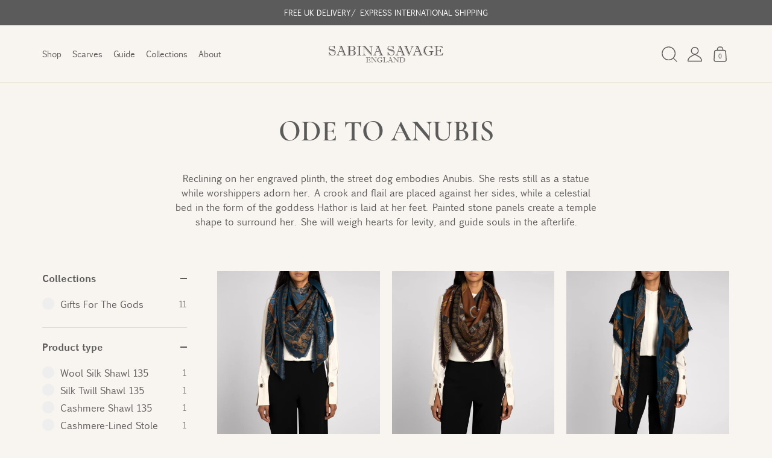

--- FILE ---
content_type: text/html; charset=utf-8
request_url: https://sabinasavage.com/collections/ode-to-anubis
body_size: 35634
content:
<!doctype html>
<html class="no-js" lang="en">
<head>
	<!-- Showcase 5.0.2 -->

	<!-- Google tag (gtag.js) -->
	<script async src="https://www.googletagmanager.com/gtag/js?id=AW-11000100799"></script>
	<script>
		window.dataLayer = window.dataLayer || [];
		function gtag(){window.dataLayer.push(arguments);}
		gtag('js', new Date());
		gtag('config', 'AW-11000100799');
	</script>

	<link rel="preload" href="//sabinasavage.com/cdn/shop/t/8/assets/styles.css?v=134472529617577532001762962534" as="style">

	<meta charset="utf-8" />
<meta name="viewport" content="width=device-width,initial-scale=1.0" />
<meta http-equiv="X-UA-Compatible" content="IE=edge">

<link rel="preconnect" href="https://cdn.shopify.com" crossorigin>
<link rel="preconnect" href="https://fonts.shopify.com" crossorigin>
<link rel="preconnect" href="https://monorail-edge.shopifysvc.com">

<link rel="preload" as="font" href="//sabinasavage.com/cdn/shop/t/8/assets/cormorant-garamond-semibold.woff2?v=8604317957134501461663065998" type="font/woff2" crossorigin>
<link rel="preload" as="font" href="//sabinasavage.com/cdn/shop/t/8/assets/euphemia-ucas-regular.woff2?v=86587121799104796741663065995" type="font/woff2" crossorigin>
<link rel="preload" as="font" href="//sabinasavage.com/cdn/shop/t/8/assets/euphemia-ucas-bold.woff2?v=176286904950413750421663065994" type="font/woff2" crossorigin>

<link rel="preload" href="//sabinasavage.com/cdn/shop/t/8/assets/vendor.js?v=70213052416818374661663065993" as="script">
<link rel="preload" href="//sabinasavage.com/cdn/shop/t/8/assets/theme.js?v=158213348139349968921738855923" as="script">


	<link rel="canonical" href="https://sabinasavage.com/collections/ode-to-anubis" />


<link rel="apple-touch-icon" sizes="180x180" href="//sabinasavage.com/cdn/shop/t/8/assets/apple-touch-icon.png?v=153418866274648893711663065994">
<link rel="icon" type="image/png" sizes="32x32" href="//sabinasavage.com/cdn/shop/t/8/assets/favicon-32x32.png?v=7114808843895627901663065999">
<link rel="icon" type="image/png" sizes="16x16" href="//sabinasavage.com/cdn/shop/t/8/assets/favicon-16x16.png?v=139518717961060894131663065994">
<link rel="manifest" href="//sabinasavage.com/cdn/shop/t/8/assets/site.webmanifest?v=55484683379967796971698843886">
<link rel="mask-icon" href="//sabinasavage.com/cdn/shop/t/8/assets/safari-pinned-tab.svg?v=144458702332904535201663065998" color="#f8f4ef">
<link rel="shortcut icon" href="//sabinasavage.com/cdn/shop/t/8/assets/favicon.ico?v=178201441122153334201663065995">
<meta name="msapplication-TileColor" content="#f8f4ef">
<meta name="msapplication-config" content="//sabinasavage.com/cdn/shop/t/8/assets/browserconfig.xml?v=123135329323717887501698843886">
<meta name="theme-color" content="#f8f4ef">


	<meta name="description" content="Reclining on her engraved plinth, the street dog embodies Anubis. She rests still as a statue while worshippers adorn her. A crook and flail are placed against her sides, while a celestial bed in the form of the goddess Hathor is laid at her feet. Painted stone panels create a temple shape to surround her. She will wei">



	<meta name="theme-color" content="#5c5b5b">

	<title>
		Ode to Anubis &ndash; Sabina Savage
	</title>

	<meta property="og:site_name" content="Sabina Savage">
<meta property="og:url" content="https://sabinasavage.com/collections/ode-to-anubis">
<meta property="og:title" content="Ode to Anubis">
<meta property="og:type" content="product.group">
<meta property="og:description" content="Reclining on her engraved plinth, the street dog embodies Anubis. She rests still as a statue while worshippers adorn her. A crook and flail are placed against her sides, while a celestial bed in the form of the goddess Hathor is laid at her feet. Painted stone panels create a temple shape to surround her. She will wei"><meta property="og:image" content="http://sabinasavage.com/cdn/shop/files/Sabina-Savage-Logo-Dark_2x_f8d412fd-fc8e-4ebc-8928-2545ef3f76d0_1200x1200.png?v=1632056295">
  <meta property="og:image:secure_url" content="https://sabinasavage.com/cdn/shop/files/Sabina-Savage-Logo-Dark_2x_f8d412fd-fc8e-4ebc-8928-2545ef3f76d0_1200x1200.png?v=1632056295">
  <meta property="og:image:width" content="1200">
  <meta property="og:image:height" content="628"><meta name="twitter:site" content="@sabinasavage/"><meta name="twitter:card" content="summary_large_image">
<meta name="twitter:title" content="Ode to Anubis">
<meta name="twitter:description" content="Reclining on her engraved plinth, the street dog embodies Anubis. She rests still as a statue while worshippers adorn her. A crook and flail are placed against her sides, while a celestial bed in the form of the goddess Hathor is laid at her feet. Painted stone panels create a temple shape to surround her. She will wei">


	<link href="//sabinasavage.com/cdn/shop/t/8/assets/styles.css?v=134472529617577532001762962534" rel="stylesheet" type="text/css" media="all" />

	<script>window.performance && window.performance.mark && window.performance.mark('shopify.content_for_header.start');</script><meta name="google-site-verification" content="MG2pf5mEYvcAoSQXbgLohSfzHYkaG5hcGB7uFHo5m-0">
<meta name="facebook-domain-verification" content="xwfyzpbdwytt6i8f7hfem3xpja5c9j">
<meta id="shopify-digital-wallet" name="shopify-digital-wallet" content="/57793446038/digital_wallets/dialog">
<meta name="shopify-checkout-api-token" content="f9f8b1af4f99ac1f29e7e0e19abacb06">
<link rel="alternate" type="application/atom+xml" title="Feed" href="/collections/ode-to-anubis.atom" />
<link rel="alternate" type="application/json+oembed" href="https://sabinasavage.com/collections/ode-to-anubis.oembed">
<script async="async" src="/checkouts/internal/preloads.js?locale=en-GB"></script>
<link rel="preconnect" href="https://shop.app" crossorigin="anonymous">
<script async="async" src="https://shop.app/checkouts/internal/preloads.js?locale=en-GB&shop_id=57793446038" crossorigin="anonymous"></script>
<script id="apple-pay-shop-capabilities" type="application/json">{"shopId":57793446038,"countryCode":"GB","currencyCode":"GBP","merchantCapabilities":["supports3DS"],"merchantId":"gid:\/\/shopify\/Shop\/57793446038","merchantName":"Sabina Savage","requiredBillingContactFields":["postalAddress","email","phone"],"requiredShippingContactFields":["postalAddress","email","phone"],"shippingType":"shipping","supportedNetworks":["visa","maestro","masterCard","amex"],"total":{"type":"pending","label":"Sabina Savage","amount":"1.00"},"shopifyPaymentsEnabled":true,"supportsSubscriptions":true}</script>
<script id="shopify-features" type="application/json">{"accessToken":"f9f8b1af4f99ac1f29e7e0e19abacb06","betas":["rich-media-storefront-analytics"],"domain":"sabinasavage.com","predictiveSearch":true,"shopId":57793446038,"locale":"en"}</script>
<script>var Shopify = Shopify || {};
Shopify.shop = "sabina-savage.myshopify.com";
Shopify.locale = "en";
Shopify.currency = {"active":"GBP","rate":"1.0"};
Shopify.country = "GB";
Shopify.theme = {"name":"Sabina Savage","id":135262208241,"schema_name":"Showcase","schema_version":"5.0.2","theme_store_id":null,"role":"main"};
Shopify.theme.handle = "null";
Shopify.theme.style = {"id":null,"handle":null};
Shopify.cdnHost = "sabinasavage.com/cdn";
Shopify.routes = Shopify.routes || {};
Shopify.routes.root = "/";</script>
<script type="module">!function(o){(o.Shopify=o.Shopify||{}).modules=!0}(window);</script>
<script>!function(o){function n(){var o=[];function n(){o.push(Array.prototype.slice.apply(arguments))}return n.q=o,n}var t=o.Shopify=o.Shopify||{};t.loadFeatures=n(),t.autoloadFeatures=n()}(window);</script>
<script>
  window.ShopifyPay = window.ShopifyPay || {};
  window.ShopifyPay.apiHost = "shop.app\/pay";
  window.ShopifyPay.redirectState = null;
</script>
<script id="shop-js-analytics" type="application/json">{"pageType":"collection"}</script>
<script defer="defer" async type="module" src="//sabinasavage.com/cdn/shopifycloud/shop-js/modules/v2/client.init-shop-cart-sync_BT-GjEfc.en.esm.js"></script>
<script defer="defer" async type="module" src="//sabinasavage.com/cdn/shopifycloud/shop-js/modules/v2/chunk.common_D58fp_Oc.esm.js"></script>
<script defer="defer" async type="module" src="//sabinasavage.com/cdn/shopifycloud/shop-js/modules/v2/chunk.modal_xMitdFEc.esm.js"></script>
<script type="module">
  await import("//sabinasavage.com/cdn/shopifycloud/shop-js/modules/v2/client.init-shop-cart-sync_BT-GjEfc.en.esm.js");
await import("//sabinasavage.com/cdn/shopifycloud/shop-js/modules/v2/chunk.common_D58fp_Oc.esm.js");
await import("//sabinasavage.com/cdn/shopifycloud/shop-js/modules/v2/chunk.modal_xMitdFEc.esm.js");

  window.Shopify.SignInWithShop?.initShopCartSync?.({"fedCMEnabled":true,"windoidEnabled":true});

</script>
<script>
  window.Shopify = window.Shopify || {};
  if (!window.Shopify.featureAssets) window.Shopify.featureAssets = {};
  window.Shopify.featureAssets['shop-js'] = {"shop-cart-sync":["modules/v2/client.shop-cart-sync_DZOKe7Ll.en.esm.js","modules/v2/chunk.common_D58fp_Oc.esm.js","modules/v2/chunk.modal_xMitdFEc.esm.js"],"init-fed-cm":["modules/v2/client.init-fed-cm_B6oLuCjv.en.esm.js","modules/v2/chunk.common_D58fp_Oc.esm.js","modules/v2/chunk.modal_xMitdFEc.esm.js"],"shop-cash-offers":["modules/v2/client.shop-cash-offers_D2sdYoxE.en.esm.js","modules/v2/chunk.common_D58fp_Oc.esm.js","modules/v2/chunk.modal_xMitdFEc.esm.js"],"shop-login-button":["modules/v2/client.shop-login-button_QeVjl5Y3.en.esm.js","modules/v2/chunk.common_D58fp_Oc.esm.js","modules/v2/chunk.modal_xMitdFEc.esm.js"],"pay-button":["modules/v2/client.pay-button_DXTOsIq6.en.esm.js","modules/v2/chunk.common_D58fp_Oc.esm.js","modules/v2/chunk.modal_xMitdFEc.esm.js"],"shop-button":["modules/v2/client.shop-button_DQZHx9pm.en.esm.js","modules/v2/chunk.common_D58fp_Oc.esm.js","modules/v2/chunk.modal_xMitdFEc.esm.js"],"avatar":["modules/v2/client.avatar_BTnouDA3.en.esm.js"],"init-windoid":["modules/v2/client.init-windoid_CR1B-cfM.en.esm.js","modules/v2/chunk.common_D58fp_Oc.esm.js","modules/v2/chunk.modal_xMitdFEc.esm.js"],"init-shop-for-new-customer-accounts":["modules/v2/client.init-shop-for-new-customer-accounts_C_vY_xzh.en.esm.js","modules/v2/client.shop-login-button_QeVjl5Y3.en.esm.js","modules/v2/chunk.common_D58fp_Oc.esm.js","modules/v2/chunk.modal_xMitdFEc.esm.js"],"init-shop-email-lookup-coordinator":["modules/v2/client.init-shop-email-lookup-coordinator_BI7n9ZSv.en.esm.js","modules/v2/chunk.common_D58fp_Oc.esm.js","modules/v2/chunk.modal_xMitdFEc.esm.js"],"init-shop-cart-sync":["modules/v2/client.init-shop-cart-sync_BT-GjEfc.en.esm.js","modules/v2/chunk.common_D58fp_Oc.esm.js","modules/v2/chunk.modal_xMitdFEc.esm.js"],"shop-toast-manager":["modules/v2/client.shop-toast-manager_DiYdP3xc.en.esm.js","modules/v2/chunk.common_D58fp_Oc.esm.js","modules/v2/chunk.modal_xMitdFEc.esm.js"],"init-customer-accounts":["modules/v2/client.init-customer-accounts_D9ZNqS-Q.en.esm.js","modules/v2/client.shop-login-button_QeVjl5Y3.en.esm.js","modules/v2/chunk.common_D58fp_Oc.esm.js","modules/v2/chunk.modal_xMitdFEc.esm.js"],"init-customer-accounts-sign-up":["modules/v2/client.init-customer-accounts-sign-up_iGw4briv.en.esm.js","modules/v2/client.shop-login-button_QeVjl5Y3.en.esm.js","modules/v2/chunk.common_D58fp_Oc.esm.js","modules/v2/chunk.modal_xMitdFEc.esm.js"],"shop-follow-button":["modules/v2/client.shop-follow-button_CqMgW2wH.en.esm.js","modules/v2/chunk.common_D58fp_Oc.esm.js","modules/v2/chunk.modal_xMitdFEc.esm.js"],"checkout-modal":["modules/v2/client.checkout-modal_xHeaAweL.en.esm.js","modules/v2/chunk.common_D58fp_Oc.esm.js","modules/v2/chunk.modal_xMitdFEc.esm.js"],"shop-login":["modules/v2/client.shop-login_D91U-Q7h.en.esm.js","modules/v2/chunk.common_D58fp_Oc.esm.js","modules/v2/chunk.modal_xMitdFEc.esm.js"],"lead-capture":["modules/v2/client.lead-capture_BJmE1dJe.en.esm.js","modules/v2/chunk.common_D58fp_Oc.esm.js","modules/v2/chunk.modal_xMitdFEc.esm.js"],"payment-terms":["modules/v2/client.payment-terms_Ci9AEqFq.en.esm.js","modules/v2/chunk.common_D58fp_Oc.esm.js","modules/v2/chunk.modal_xMitdFEc.esm.js"]};
</script>
<script>(function() {
  var isLoaded = false;
  function asyncLoad() {
    if (isLoaded) return;
    isLoaded = true;
    var urls = ["\/\/cdn.shopify.com\/proxy\/56ead7f4e408a51f5fe07e66360114bcf979e7048cbded7428b19984faf1cf32\/s.pandect.es\/v2.2\/gdpr-cookie-consent.min.js?shop=sabina-savage.myshopify.com\u0026sp-cache-control=cHVibGljLCBtYXgtYWdlPTkwMA","https:\/\/omnisnippet1.com\/platforms\/shopify.js?source=scriptTag\u0026v=2025-05-15T12\u0026shop=sabina-savage.myshopify.com","\/\/backinstock.useamp.com\/widget\/48986_1767157465.js?category=bis\u0026v=6\u0026shop=sabina-savage.myshopify.com"];
    for (var i = 0; i < urls.length; i++) {
      var s = document.createElement('script');
      s.type = 'text/javascript';
      s.async = true;
      s.src = urls[i];
      var x = document.getElementsByTagName('script')[0];
      x.parentNode.insertBefore(s, x);
    }
  };
  if(window.attachEvent) {
    window.attachEvent('onload', asyncLoad);
  } else {
    window.addEventListener('load', asyncLoad, false);
  }
})();</script>
<script id="__st">var __st={"a":57793446038,"offset":0,"reqid":"4e9bafeb-bb72-4c12-aabc-fa2b6c343288-1769175905","pageurl":"sabinasavage.com\/collections\/ode-to-anubis","u":"afb70b3b34c4","p":"collection","rtyp":"collection","rid":410624229617};</script>
<script>window.ShopifyPaypalV4VisibilityTracking = true;</script>
<script id="captcha-bootstrap">!function(){'use strict';const t='contact',e='account',n='new_comment',o=[[t,t],['blogs',n],['comments',n],[t,'customer']],c=[[e,'customer_login'],[e,'guest_login'],[e,'recover_customer_password'],[e,'create_customer']],r=t=>t.map((([t,e])=>`form[action*='/${t}']:not([data-nocaptcha='true']) input[name='form_type'][value='${e}']`)).join(','),a=t=>()=>t?[...document.querySelectorAll(t)].map((t=>t.form)):[];function s(){const t=[...o],e=r(t);return a(e)}const i='password',u='form_key',d=['recaptcha-v3-token','g-recaptcha-response','h-captcha-response',i],f=()=>{try{return window.sessionStorage}catch{return}},m='__shopify_v',_=t=>t.elements[u];function p(t,e,n=!1){try{const o=window.sessionStorage,c=JSON.parse(o.getItem(e)),{data:r}=function(t){const{data:e,action:n}=t;return t[m]||n?{data:e,action:n}:{data:t,action:n}}(c);for(const[e,n]of Object.entries(r))t.elements[e]&&(t.elements[e].value=n);n&&o.removeItem(e)}catch(o){console.error('form repopulation failed',{error:o})}}const l='form_type',E='cptcha';function T(t){t.dataset[E]=!0}const w=window,h=w.document,L='Shopify',v='ce_forms',y='captcha';let A=!1;((t,e)=>{const n=(g='f06e6c50-85a8-45c8-87d0-21a2b65856fe',I='https://cdn.shopify.com/shopifycloud/storefront-forms-hcaptcha/ce_storefront_forms_captcha_hcaptcha.v1.5.2.iife.js',D={infoText:'Protected by hCaptcha',privacyText:'Privacy',termsText:'Terms'},(t,e,n)=>{const o=w[L][v],c=o.bindForm;if(c)return c(t,g,e,D).then(n);var r;o.q.push([[t,g,e,D],n]),r=I,A||(h.body.append(Object.assign(h.createElement('script'),{id:'captcha-provider',async:!0,src:r})),A=!0)});var g,I,D;w[L]=w[L]||{},w[L][v]=w[L][v]||{},w[L][v].q=[],w[L][y]=w[L][y]||{},w[L][y].protect=function(t,e){n(t,void 0,e),T(t)},Object.freeze(w[L][y]),function(t,e,n,w,h,L){const[v,y,A,g]=function(t,e,n){const i=e?o:[],u=t?c:[],d=[...i,...u],f=r(d),m=r(i),_=r(d.filter((([t,e])=>n.includes(e))));return[a(f),a(m),a(_),s()]}(w,h,L),I=t=>{const e=t.target;return e instanceof HTMLFormElement?e:e&&e.form},D=t=>v().includes(t);t.addEventListener('submit',(t=>{const e=I(t);if(!e)return;const n=D(e)&&!e.dataset.hcaptchaBound&&!e.dataset.recaptchaBound,o=_(e),c=g().includes(e)&&(!o||!o.value);(n||c)&&t.preventDefault(),c&&!n&&(function(t){try{if(!f())return;!function(t){const e=f();if(!e)return;const n=_(t);if(!n)return;const o=n.value;o&&e.removeItem(o)}(t);const e=Array.from(Array(32),(()=>Math.random().toString(36)[2])).join('');!function(t,e){_(t)||t.append(Object.assign(document.createElement('input'),{type:'hidden',name:u})),t.elements[u].value=e}(t,e),function(t,e){const n=f();if(!n)return;const o=[...t.querySelectorAll(`input[type='${i}']`)].map((({name:t})=>t)),c=[...d,...o],r={};for(const[a,s]of new FormData(t).entries())c.includes(a)||(r[a]=s);n.setItem(e,JSON.stringify({[m]:1,action:t.action,data:r}))}(t,e)}catch(e){console.error('failed to persist form',e)}}(e),e.submit())}));const S=(t,e)=>{t&&!t.dataset[E]&&(n(t,e.some((e=>e===t))),T(t))};for(const o of['focusin','change'])t.addEventListener(o,(t=>{const e=I(t);D(e)&&S(e,y())}));const B=e.get('form_key'),M=e.get(l),P=B&&M;t.addEventListener('DOMContentLoaded',(()=>{const t=y();if(P)for(const e of t)e.elements[l].value===M&&p(e,B);[...new Set([...A(),...v().filter((t=>'true'===t.dataset.shopifyCaptcha))])].forEach((e=>S(e,t)))}))}(h,new URLSearchParams(w.location.search),n,t,e,['guest_login'])})(!0,!0)}();</script>
<script integrity="sha256-4kQ18oKyAcykRKYeNunJcIwy7WH5gtpwJnB7kiuLZ1E=" data-source-attribution="shopify.loadfeatures" defer="defer" src="//sabinasavage.com/cdn/shopifycloud/storefront/assets/storefront/load_feature-a0a9edcb.js" crossorigin="anonymous"></script>
<script crossorigin="anonymous" defer="defer" src="//sabinasavage.com/cdn/shopifycloud/storefront/assets/shopify_pay/storefront-65b4c6d7.js?v=20250812"></script>
<script data-source-attribution="shopify.dynamic_checkout.dynamic.init">var Shopify=Shopify||{};Shopify.PaymentButton=Shopify.PaymentButton||{isStorefrontPortableWallets:!0,init:function(){window.Shopify.PaymentButton.init=function(){};var t=document.createElement("script");t.src="https://sabinasavage.com/cdn/shopifycloud/portable-wallets/latest/portable-wallets.en.js",t.type="module",document.head.appendChild(t)}};
</script>
<script data-source-attribution="shopify.dynamic_checkout.buyer_consent">
  function portableWalletsHideBuyerConsent(e){var t=document.getElementById("shopify-buyer-consent"),n=document.getElementById("shopify-subscription-policy-button");t&&n&&(t.classList.add("hidden"),t.setAttribute("aria-hidden","true"),n.removeEventListener("click",e))}function portableWalletsShowBuyerConsent(e){var t=document.getElementById("shopify-buyer-consent"),n=document.getElementById("shopify-subscription-policy-button");t&&n&&(t.classList.remove("hidden"),t.removeAttribute("aria-hidden"),n.addEventListener("click",e))}window.Shopify?.PaymentButton&&(window.Shopify.PaymentButton.hideBuyerConsent=portableWalletsHideBuyerConsent,window.Shopify.PaymentButton.showBuyerConsent=portableWalletsShowBuyerConsent);
</script>
<script data-source-attribution="shopify.dynamic_checkout.cart.bootstrap">document.addEventListener("DOMContentLoaded",(function(){function t(){return document.querySelector("shopify-accelerated-checkout-cart, shopify-accelerated-checkout")}if(t())Shopify.PaymentButton.init();else{new MutationObserver((function(e,n){t()&&(Shopify.PaymentButton.init(),n.disconnect())})).observe(document.body,{childList:!0,subtree:!0})}}));
</script>
<link id="shopify-accelerated-checkout-styles" rel="stylesheet" media="screen" href="https://sabinasavage.com/cdn/shopifycloud/portable-wallets/latest/accelerated-checkout-backwards-compat.css" crossorigin="anonymous">
<style id="shopify-accelerated-checkout-cart">
        #shopify-buyer-consent {
  margin-top: 1em;
  display: inline-block;
  width: 100%;
}

#shopify-buyer-consent.hidden {
  display: none;
}

#shopify-subscription-policy-button {
  background: none;
  border: none;
  padding: 0;
  text-decoration: underline;
  font-size: inherit;
  cursor: pointer;
}

#shopify-subscription-policy-button::before {
  box-shadow: none;
}

      </style>

<script>window.performance && window.performance.mark && window.performance.mark('shopify.content_for_header.end');</script>

	<script>
		document.documentElement.className = document.documentElement.className.replace('no-js', 'js');
		window.theme = window.theme || {};
		theme.money_format = "£{{amount}}";
		theme.money_container = '.theme-money';
		theme.strings = {
			previous: "Previous",
			next: "Next",
			close: "Close",
			addressError: "Error looking up that address",
			addressNoResults: "No results for that address",
			addressQueryLimit: "You have exceeded the Google API usage limit. Consider upgrading to a \u003ca href=\"https:\/\/developers.google.com\/maps\/premium\/usage-limits\"\u003ePremium Plan\u003c\/a\u003e.",
			authError: "There was a problem authenticating your Google Maps API Key.",
			back: "Back",
			cartConfirmation: "You must agree to the terms and conditions before continuing.",
			loadMore: "Load more",
			infiniteScrollNoMore: "No more results",
			priceNonExistent: "Unavailable",
			buttonDefault: "Add to Cart",
			buttonNoStock: "Out of stock",
			buttonNoVariant: "Unavailable",
			variantNoStock: "Out of stock",
			unitPriceSeparator: " \/ ",
			colorBoxPrevious: "Previous",
			colorBoxNext: "Next",
			colorBoxClose: "Close",
			navigateHome: "Home",
			productAddingToCart: "Adding",
			productAddedToCart: "Added to cart",
			popupWasAdded: "was added to your cart",
			popupCheckout: "Checkout",
			popupContinueShopping: "Continue shopping",
			onlyXLeft: "[[ quantity ]] in stock",
			priceSoldOut: "Out of stock",
			loading: "Loading...",
			viewCart: "View cart",
			page: "Page {{ page }}",
			imageSlider: "Image slider",
			clearAll: "Clear all"
		};
		theme.routes = {
			root_url: '/',
			cart_url: '/cart',
			cart_add_url: '/cart/add',
			checkout: '/checkout'
		};
		theme.settings = {
			productImageParallax: false,
			animationEnabledDesktop: false,
			animationEnabledMobile: false
		};

		theme.checkViewportFillers = function() {
			var toggleState = false;
			var elPageContent = document.getElementById('page-content');
			if(elPageContent) {
				var elOverlapSection = elPageContent.querySelector('.header-overlap-section');
				if(elOverlapSection) {
					var padding = parseInt(getComputedStyle(elPageContent).getPropertyValue('padding-top'));
					toggleState = ((Math.round(elOverlapSection.offsetTop) - padding) === 0);
				}
			}
			if(toggleState) {
				document.getElementsByTagName('body')[0].classList.add('header-section-overlap');
			}
			else {
				document.getElementsByTagName('body')[0].classList.remove('header-section-overlap');
			}
		};

		theme.assessAltLogo = function() {
			var elsOverlappers = document.querySelectorAll('.needs-alt-logo');
			var useAltLogo = false;
			if(elsOverlappers.length) {
				var elSiteControl = document.querySelector('#site-control');
				var elSiteControlInner = document.querySelector('#site-control .site-control__inner');
				var headerMid = elSiteControlInner.offsetTop + elSiteControl.offsetTop + elSiteControlInner.offsetHeight / 2;
				Array.prototype.forEach.call(elsOverlappers, function(el, i) {
					var thisTop = el.getBoundingClientRect().top;
					var thisBottom = thisTop + el.offsetHeight;
					if(headerMid > thisTop && headerMid < thisBottom) {
						useAltLogo = true;
						return false;
					}
				});
			}
			if(useAltLogo) {
				document.getElementsByTagName('body')[0].classList.add('use-alt-logo');
			}
			else {
				document.getElementsByTagName('body')[0].classList.remove('use-alt-logo');
			}
		};
	</script>

<script type="text/javascript">
    (function(c,l,a,r,i,t,y){
        c[a]=c[a]||function(){(c[a].q=c[a].q||[]).push(arguments)};
        t=l.createElement(r);t.async=1;t.src="https://www.clarity.ms/tag/"+i;
        y=l.getElementsByTagName(r)[0];y.parentNode.insertBefore(t,y);
    })(window, document, "clarity", "script", "q8qo6xv2o3");
</script>
  
<link href="https://monorail-edge.shopifysvc.com" rel="dns-prefetch">
<script>(function(){if ("sendBeacon" in navigator && "performance" in window) {try {var session_token_from_headers = performance.getEntriesByType('navigation')[0].serverTiming.find(x => x.name == '_s').description;} catch {var session_token_from_headers = undefined;}var session_cookie_matches = document.cookie.match(/_shopify_s=([^;]*)/);var session_token_from_cookie = session_cookie_matches && session_cookie_matches.length === 2 ? session_cookie_matches[1] : "";var session_token = session_token_from_headers || session_token_from_cookie || "";function handle_abandonment_event(e) {var entries = performance.getEntries().filter(function(entry) {return /monorail-edge.shopifysvc.com/.test(entry.name);});if (!window.abandonment_tracked && entries.length === 0) {window.abandonment_tracked = true;var currentMs = Date.now();var navigation_start = performance.timing.navigationStart;var payload = {shop_id: 57793446038,url: window.location.href,navigation_start,duration: currentMs - navigation_start,session_token,page_type: "collection"};window.navigator.sendBeacon("https://monorail-edge.shopifysvc.com/v1/produce", JSON.stringify({schema_id: "online_store_buyer_site_abandonment/1.1",payload: payload,metadata: {event_created_at_ms: currentMs,event_sent_at_ms: currentMs}}));}}window.addEventListener('pagehide', handle_abandonment_event);}}());</script>
<script id="web-pixels-manager-setup">(function e(e,d,r,n,o){if(void 0===o&&(o={}),!Boolean(null===(a=null===(i=window.Shopify)||void 0===i?void 0:i.analytics)||void 0===a?void 0:a.replayQueue)){var i,a;window.Shopify=window.Shopify||{};var t=window.Shopify;t.analytics=t.analytics||{};var s=t.analytics;s.replayQueue=[],s.publish=function(e,d,r){return s.replayQueue.push([e,d,r]),!0};try{self.performance.mark("wpm:start")}catch(e){}var l=function(){var e={modern:/Edge?\/(1{2}[4-9]|1[2-9]\d|[2-9]\d{2}|\d{4,})\.\d+(\.\d+|)|Firefox\/(1{2}[4-9]|1[2-9]\d|[2-9]\d{2}|\d{4,})\.\d+(\.\d+|)|Chrom(ium|e)\/(9{2}|\d{3,})\.\d+(\.\d+|)|(Maci|X1{2}).+ Version\/(15\.\d+|(1[6-9]|[2-9]\d|\d{3,})\.\d+)([,.]\d+|)( \(\w+\)|)( Mobile\/\w+|) Safari\/|Chrome.+OPR\/(9{2}|\d{3,})\.\d+\.\d+|(CPU[ +]OS|iPhone[ +]OS|CPU[ +]iPhone|CPU IPhone OS|CPU iPad OS)[ +]+(15[._]\d+|(1[6-9]|[2-9]\d|\d{3,})[._]\d+)([._]\d+|)|Android:?[ /-](13[3-9]|1[4-9]\d|[2-9]\d{2}|\d{4,})(\.\d+|)(\.\d+|)|Android.+Firefox\/(13[5-9]|1[4-9]\d|[2-9]\d{2}|\d{4,})\.\d+(\.\d+|)|Android.+Chrom(ium|e)\/(13[3-9]|1[4-9]\d|[2-9]\d{2}|\d{4,})\.\d+(\.\d+|)|SamsungBrowser\/([2-9]\d|\d{3,})\.\d+/,legacy:/Edge?\/(1[6-9]|[2-9]\d|\d{3,})\.\d+(\.\d+|)|Firefox\/(5[4-9]|[6-9]\d|\d{3,})\.\d+(\.\d+|)|Chrom(ium|e)\/(5[1-9]|[6-9]\d|\d{3,})\.\d+(\.\d+|)([\d.]+$|.*Safari\/(?![\d.]+ Edge\/[\d.]+$))|(Maci|X1{2}).+ Version\/(10\.\d+|(1[1-9]|[2-9]\d|\d{3,})\.\d+)([,.]\d+|)( \(\w+\)|)( Mobile\/\w+|) Safari\/|Chrome.+OPR\/(3[89]|[4-9]\d|\d{3,})\.\d+\.\d+|(CPU[ +]OS|iPhone[ +]OS|CPU[ +]iPhone|CPU IPhone OS|CPU iPad OS)[ +]+(10[._]\d+|(1[1-9]|[2-9]\d|\d{3,})[._]\d+)([._]\d+|)|Android:?[ /-](13[3-9]|1[4-9]\d|[2-9]\d{2}|\d{4,})(\.\d+|)(\.\d+|)|Mobile Safari.+OPR\/([89]\d|\d{3,})\.\d+\.\d+|Android.+Firefox\/(13[5-9]|1[4-9]\d|[2-9]\d{2}|\d{4,})\.\d+(\.\d+|)|Android.+Chrom(ium|e)\/(13[3-9]|1[4-9]\d|[2-9]\d{2}|\d{4,})\.\d+(\.\d+|)|Android.+(UC? ?Browser|UCWEB|U3)[ /]?(15\.([5-9]|\d{2,})|(1[6-9]|[2-9]\d|\d{3,})\.\d+)\.\d+|SamsungBrowser\/(5\.\d+|([6-9]|\d{2,})\.\d+)|Android.+MQ{2}Browser\/(14(\.(9|\d{2,})|)|(1[5-9]|[2-9]\d|\d{3,})(\.\d+|))(\.\d+|)|K[Aa][Ii]OS\/(3\.\d+|([4-9]|\d{2,})\.\d+)(\.\d+|)/},d=e.modern,r=e.legacy,n=navigator.userAgent;return n.match(d)?"modern":n.match(r)?"legacy":"unknown"}(),u="modern"===l?"modern":"legacy",c=(null!=n?n:{modern:"",legacy:""})[u],f=function(e){return[e.baseUrl,"/wpm","/b",e.hashVersion,"modern"===e.buildTarget?"m":"l",".js"].join("")}({baseUrl:d,hashVersion:r,buildTarget:u}),m=function(e){var d=e.version,r=e.bundleTarget,n=e.surface,o=e.pageUrl,i=e.monorailEndpoint;return{emit:function(e){var a=e.status,t=e.errorMsg,s=(new Date).getTime(),l=JSON.stringify({metadata:{event_sent_at_ms:s},events:[{schema_id:"web_pixels_manager_load/3.1",payload:{version:d,bundle_target:r,page_url:o,status:a,surface:n,error_msg:t},metadata:{event_created_at_ms:s}}]});if(!i)return console&&console.warn&&console.warn("[Web Pixels Manager] No Monorail endpoint provided, skipping logging."),!1;try{return self.navigator.sendBeacon.bind(self.navigator)(i,l)}catch(e){}var u=new XMLHttpRequest;try{return u.open("POST",i,!0),u.setRequestHeader("Content-Type","text/plain"),u.send(l),!0}catch(e){return console&&console.warn&&console.warn("[Web Pixels Manager] Got an unhandled error while logging to Monorail."),!1}}}}({version:r,bundleTarget:l,surface:e.surface,pageUrl:self.location.href,monorailEndpoint:e.monorailEndpoint});try{o.browserTarget=l,function(e){var d=e.src,r=e.async,n=void 0===r||r,o=e.onload,i=e.onerror,a=e.sri,t=e.scriptDataAttributes,s=void 0===t?{}:t,l=document.createElement("script"),u=document.querySelector("head"),c=document.querySelector("body");if(l.async=n,l.src=d,a&&(l.integrity=a,l.crossOrigin="anonymous"),s)for(var f in s)if(Object.prototype.hasOwnProperty.call(s,f))try{l.dataset[f]=s[f]}catch(e){}if(o&&l.addEventListener("load",o),i&&l.addEventListener("error",i),u)u.appendChild(l);else{if(!c)throw new Error("Did not find a head or body element to append the script");c.appendChild(l)}}({src:f,async:!0,onload:function(){if(!function(){var e,d;return Boolean(null===(d=null===(e=window.Shopify)||void 0===e?void 0:e.analytics)||void 0===d?void 0:d.initialized)}()){var d=window.webPixelsManager.init(e)||void 0;if(d){var r=window.Shopify.analytics;r.replayQueue.forEach((function(e){var r=e[0],n=e[1],o=e[2];d.publishCustomEvent(r,n,o)})),r.replayQueue=[],r.publish=d.publishCustomEvent,r.visitor=d.visitor,r.initialized=!0}}},onerror:function(){return m.emit({status:"failed",errorMsg:"".concat(f," has failed to load")})},sri:function(e){var d=/^sha384-[A-Za-z0-9+/=]+$/;return"string"==typeof e&&d.test(e)}(c)?c:"",scriptDataAttributes:o}),m.emit({status:"loading"})}catch(e){m.emit({status:"failed",errorMsg:(null==e?void 0:e.message)||"Unknown error"})}}})({shopId: 57793446038,storefrontBaseUrl: "https://sabinasavage.com",extensionsBaseUrl: "https://extensions.shopifycdn.com/cdn/shopifycloud/web-pixels-manager",monorailEndpoint: "https://monorail-edge.shopifysvc.com/unstable/produce_batch",surface: "storefront-renderer",enabledBetaFlags: ["2dca8a86"],webPixelsConfigList: [{"id":"471564529","configuration":"{\"config\":\"{\\\"pixel_id\\\":\\\"G-MEL89CE9ZG\\\",\\\"google_tag_ids\\\":[\\\"G-MEL89CE9ZG\\\",\\\"GT-TXBFKHS\\\"],\\\"target_country\\\":\\\"GB\\\",\\\"gtag_events\\\":[{\\\"type\\\":\\\"search\\\",\\\"action_label\\\":\\\"G-MEL89CE9ZG\\\"},{\\\"type\\\":\\\"begin_checkout\\\",\\\"action_label\\\":\\\"G-MEL89CE9ZG\\\"},{\\\"type\\\":\\\"view_item\\\",\\\"action_label\\\":[\\\"G-MEL89CE9ZG\\\",\\\"MC-ER1HKHFZBQ\\\"]},{\\\"type\\\":\\\"purchase\\\",\\\"action_label\\\":[\\\"G-MEL89CE9ZG\\\",\\\"MC-ER1HKHFZBQ\\\"]},{\\\"type\\\":\\\"page_view\\\",\\\"action_label\\\":[\\\"G-MEL89CE9ZG\\\",\\\"MC-ER1HKHFZBQ\\\"]},{\\\"type\\\":\\\"add_payment_info\\\",\\\"action_label\\\":\\\"G-MEL89CE9ZG\\\"},{\\\"type\\\":\\\"add_to_cart\\\",\\\"action_label\\\":\\\"G-MEL89CE9ZG\\\"}],\\\"enable_monitoring_mode\\\":false}\"}","eventPayloadVersion":"v1","runtimeContext":"OPEN","scriptVersion":"b2a88bafab3e21179ed38636efcd8a93","type":"APP","apiClientId":1780363,"privacyPurposes":[],"dataSharingAdjustments":{"protectedCustomerApprovalScopes":["read_customer_address","read_customer_email","read_customer_name","read_customer_personal_data","read_customer_phone"]}},{"id":"208568561","configuration":"{\"pixel_id\":\"1532077363899737\",\"pixel_type\":\"facebook_pixel\",\"metaapp_system_user_token\":\"-\"}","eventPayloadVersion":"v1","runtimeContext":"OPEN","scriptVersion":"ca16bc87fe92b6042fbaa3acc2fbdaa6","type":"APP","apiClientId":2329312,"privacyPurposes":["ANALYTICS","MARKETING","SALE_OF_DATA"],"dataSharingAdjustments":{"protectedCustomerApprovalScopes":["read_customer_address","read_customer_email","read_customer_name","read_customer_personal_data","read_customer_phone"]}},{"id":"122880241","configuration":"{\"apiURL\":\"https:\/\/api.omnisend.com\",\"appURL\":\"https:\/\/app.omnisend.com\",\"brandID\":\"615db8f4548638001c023f81\",\"trackingURL\":\"https:\/\/wt.omnisendlink.com\"}","eventPayloadVersion":"v1","runtimeContext":"STRICT","scriptVersion":"aa9feb15e63a302383aa48b053211bbb","type":"APP","apiClientId":186001,"privacyPurposes":["ANALYTICS","MARKETING","SALE_OF_DATA"],"dataSharingAdjustments":{"protectedCustomerApprovalScopes":["read_customer_address","read_customer_email","read_customer_name","read_customer_personal_data","read_customer_phone"]}},{"id":"80838897","configuration":"{\"tagID\":\"2614247928053\"}","eventPayloadVersion":"v1","runtimeContext":"STRICT","scriptVersion":"18031546ee651571ed29edbe71a3550b","type":"APP","apiClientId":3009811,"privacyPurposes":["ANALYTICS","MARKETING","SALE_OF_DATA"],"dataSharingAdjustments":{"protectedCustomerApprovalScopes":["read_customer_address","read_customer_email","read_customer_name","read_customer_personal_data","read_customer_phone"]}},{"id":"63078641","eventPayloadVersion":"1","runtimeContext":"LAX","scriptVersion":"1","type":"CUSTOM","privacyPurposes":["ANALYTICS","MARKETING"],"name":"Clarity Checkout Tag"},{"id":"shopify-app-pixel","configuration":"{}","eventPayloadVersion":"v1","runtimeContext":"STRICT","scriptVersion":"0450","apiClientId":"shopify-pixel","type":"APP","privacyPurposes":["ANALYTICS","MARKETING"]},{"id":"shopify-custom-pixel","eventPayloadVersion":"v1","runtimeContext":"LAX","scriptVersion":"0450","apiClientId":"shopify-pixel","type":"CUSTOM","privacyPurposes":["ANALYTICS","MARKETING"]}],isMerchantRequest: false,initData: {"shop":{"name":"Sabina Savage","paymentSettings":{"currencyCode":"GBP"},"myshopifyDomain":"sabina-savage.myshopify.com","countryCode":"GB","storefrontUrl":"https:\/\/sabinasavage.com"},"customer":null,"cart":null,"checkout":null,"productVariants":[],"purchasingCompany":null},},"https://sabinasavage.com/cdn","fcfee988w5aeb613cpc8e4bc33m6693e112",{"modern":"","legacy":""},{"shopId":"57793446038","storefrontBaseUrl":"https:\/\/sabinasavage.com","extensionBaseUrl":"https:\/\/extensions.shopifycdn.com\/cdn\/shopifycloud\/web-pixels-manager","surface":"storefront-renderer","enabledBetaFlags":"[\"2dca8a86\"]","isMerchantRequest":"false","hashVersion":"fcfee988w5aeb613cpc8e4bc33m6693e112","publish":"custom","events":"[[\"page_viewed\",{}],[\"collection_viewed\",{\"collection\":{\"id\":\"410624229617\",\"title\":\"Ode to Anubis\",\"productVariants\":[{\"price\":{\"amount\":395.0,\"currencyCode\":\"GBP\"},\"product\":{\"title\":\"Ode to Anubis Wool Silk Shawl 135\",\"vendor\":\"Gifts For The Gods\",\"id\":\"7798840787185\",\"untranslatedTitle\":\"Ode to Anubis Wool Silk Shawl 135\",\"url\":\"\/products\/ode-to-anubis-wool-silk-shawl-135\",\"type\":\"Wool Silk Shawl 135\"},\"id\":\"43245898268913\",\"image\":{\"src\":\"\/\/sabinasavage.com\/cdn\/shop\/files\/OdeToAnubis-Lapis_Nile-WS2.jpg?v=1724420354\"},\"sku\":\"SS-GFG-552\",\"title\":\"Lapis\/Nile \/ Blue\",\"untranslatedTitle\":\"Lapis\/Nile \/ Blue\"},{\"price\":{\"amount\":650.0,\"currencyCode\":\"GBP\"},\"product\":{\"title\":\"Ode to Anubis Cashmere Shawl 135\",\"vendor\":\"Gifts For The Gods\",\"id\":\"7798875914481\",\"untranslatedTitle\":\"Ode to Anubis Cashmere Shawl 135\",\"url\":\"\/products\/ode-to-anubis-cashmere-shawl-135\",\"type\":\"Cashmere Shawl 135\"},\"id\":\"43246034288881\",\"image\":{\"src\":\"\/\/sabinasavage.com\/cdn\/shop\/files\/OdeToAnubis-Lapis_Nile-CA2.jpg?v=1724445583\"},\"sku\":\"SS-GFG-371\",\"title\":\"Lapis\/Nile \/ Blue\",\"untranslatedTitle\":\"Lapis\/Nile \/ Blue\"},{\"price\":{\"amount\":735.0,\"currencyCode\":\"GBP\"},\"product\":{\"title\":\"Ode to Anubis Cashmere-Lined Stole\",\"vendor\":\"Gifts For The Gods\",\"id\":\"7799228858609\",\"untranslatedTitle\":\"Ode to Anubis Cashmere-Lined Stole\",\"url\":\"\/products\/ode-to-anubis-cashmere-lined-stole\",\"type\":\"Cashmere-Lined Stole\"},\"id\":\"43246268907761\",\"image\":{\"src\":\"\/\/sabinasavage.com\/cdn\/shop\/files\/OdeToAnubis-Lapis_Nile-WSC3.jpg?v=1744384179\"},\"sku\":\"SS-GFG-393\",\"title\":\"Lapis\/Nile \/ Blue\",\"untranslatedTitle\":\"Lapis\/Nile \/ Blue\"},{\"price\":{\"amount\":390.0,\"currencyCode\":\"GBP\"},\"product\":{\"title\":\"Ode to Anubis Silk Twill Shawl 135\",\"vendor\":\"Gifts For The Gods\",\"id\":\"7798886727921\",\"untranslatedTitle\":\"Ode to Anubis Silk Twill Shawl 135\",\"url\":\"\/products\/ode-to-anubis-silk-shawl-135\",\"type\":\"Silk Twill Shawl 135\"},\"id\":\"43246075052273\",\"image\":{\"src\":\"\/\/sabinasavage.com\/cdn\/shop\/files\/OdeToAnubis-Lapis_Nile-LST2.jpg?v=1724442943\"},\"sku\":\"SS-GFG-377\",\"title\":\"Lapis\/Nile \/ Blue\",\"untranslatedTitle\":\"Lapis\/Nile \/ Blue\"},{\"price\":{\"amount\":275.0,\"currencyCode\":\"GBP\"},\"product\":{\"title\":\"Ode to Anubis Silk Twill Scarf 90\",\"vendor\":\"Gifts For The Gods\",\"id\":\"7798946726129\",\"untranslatedTitle\":\"Ode to Anubis Silk Twill Scarf 90\",\"url\":\"\/products\/ode-to-anubis-silk-twill-shawl-90\",\"type\":\"Silk Twill Scarf 90\"},\"id\":\"43246150844657\",\"image\":{\"src\":\"\/\/sabinasavage.com\/cdn\/shop\/files\/OdeToAnubis-Lapis_Nile-ST2.jpg?v=1724437388\"},\"sku\":\"SS-GFG-383\",\"title\":\"Lapis\/Nile \/ Blue\",\"untranslatedTitle\":\"Lapis\/Nile \/ Blue\"},{\"price\":{\"amount\":105.0,\"currencyCode\":\"GBP\"},\"product\":{\"title\":\"Ode to Anubis Silk Twill Scarf 42\",\"vendor\":\"Gifts For The Gods\",\"id\":\"7799042801905\",\"untranslatedTitle\":\"Ode to Anubis Silk Twill Scarf 42\",\"url\":\"\/products\/ode-to-anubis-silk-twill-shawl-42\",\"type\":\"Silk Twill Scarf 42\"},\"id\":\"43246200455409\",\"image\":{\"src\":\"\/\/sabinasavage.com\/cdn\/shop\/files\/OdeToAnubis-Lapis_Nile-PS2.jpg?v=1731424799\"},\"sku\":\"SS-GFG-389\",\"title\":\"Lapis\/Nile \/ Blue\",\"untranslatedTitle\":\"Lapis\/Nile \/ Blue\"},{\"price\":{\"amount\":185.0,\"currencyCode\":\"GBP\"},\"product\":{\"title\":\"Ode to Anubis Silk Ribbon Large\",\"vendor\":\"Gifts For The Gods\",\"id\":\"7799368777969\",\"untranslatedTitle\":\"Ode to Anubis Silk Ribbon Large\",\"url\":\"\/products\/ode-to-anubis-silk-ribbon-large\",\"type\":\"Silk Ribbons\"},\"id\":\"43246283063537\",\"image\":{\"src\":\"\/\/sabinasavage.com\/cdn\/shop\/files\/OdeToAnubis-Lapis_Nile-LR.jpg?v=1724430475\"},\"sku\":\"SS-GFG-400\",\"title\":\"Lapis\/Nile \/ Blue\",\"untranslatedTitle\":\"Lapis\/Nile \/ Blue\"},{\"price\":{\"amount\":105.0,\"currencyCode\":\"GBP\"},\"product\":{\"title\":\"Ode to Anubis Silk Ribbon Small\",\"vendor\":\"Gifts For The Gods\",\"id\":\"7799404429553\",\"untranslatedTitle\":\"Ode to Anubis Silk Ribbon Small\",\"url\":\"\/products\/ode-to-anubis-silk-ribbon-small\",\"type\":\"Silk Ribbons\"},\"id\":\"43246367506673\",\"image\":{\"src\":\"\/\/sabinasavage.com\/cdn\/shop\/files\/OdeToAnubis-Lapis_Nile-SR-Knot.jpg?v=1724430479\"},\"sku\":\"SS-GFG-402\",\"title\":\"Lapis\/Nile \/ Blue\",\"untranslatedTitle\":\"Lapis\/Nile \/ Blue\"},{\"price\":{\"amount\":1075.0,\"currencyCode\":\"GBP\"},\"product\":{\"title\":\"Ode to Anubis Reversible Padded Jacket\",\"vendor\":\"Gifts For The Gods\",\"id\":\"7801173147889\",\"untranslatedTitle\":\"Ode to Anubis Reversible Padded Jacket\",\"url\":\"\/products\/ode-to-anubis-reversible-padded-jacket\",\"type\":\"Coats \u0026 Jackets\"},\"id\":\"43250356781297\",\"image\":{\"src\":\"\/\/sabinasavage.com\/cdn\/shop\/products\/SabinaS-06-234.jpg?v=1662718353\"},\"sku\":\"SS-GFG-421\",\"title\":\"Lapis\/Nile \/ Blue \/ Extra Small\",\"untranslatedTitle\":\"Lapis\/Nile \/ Blue \/ Extra Small\"},{\"price\":{\"amount\":750.0,\"currencyCode\":\"GBP\"},\"product\":{\"title\":\"Ode to Anubis Oxford Shirt\",\"vendor\":\"Gifts For The Gods\",\"id\":\"7799459217649\",\"untranslatedTitle\":\"Ode to Anubis Oxford Shirt\",\"url\":\"\/products\/ode-to-anubis-oxford-shirt\",\"type\":\"Shirts\"},\"id\":\"43246499004657\",\"image\":{\"src\":\"\/\/sabinasavage.com\/cdn\/shop\/products\/SabinaS-02-048.jpg?v=1662653970\"},\"sku\":\"SS-GFG-409\",\"title\":\"Lapis\/Nile \/ Blue \/ Extra Small\",\"untranslatedTitle\":\"Lapis\/Nile \/ Blue \/ Extra Small\"},{\"price\":{\"amount\":685.0,\"currencyCode\":\"GBP\"},\"product\":{\"title\":\"Ode to Anubis Barrel Trousers\",\"vendor\":\"Gifts For The Gods\",\"id\":\"7799477666033\",\"untranslatedTitle\":\"Ode to Anubis Barrel Trousers\",\"url\":\"\/products\/ode-to-anubis-barrel-trousers\",\"type\":\"Trousers\"},\"id\":\"43246538129649\",\"image\":{\"src\":\"\/\/sabinasavage.com\/cdn\/shop\/products\/SabinaS-09-351.jpg?v=1662654624\"},\"sku\":\"SS-GFG-417\",\"title\":\"Lapis\/Nile \/ Blue \/ Extra Small\",\"untranslatedTitle\":\"Lapis\/Nile \/ Blue \/ Extra Small\"}]}}]]"});</script><script>
  window.ShopifyAnalytics = window.ShopifyAnalytics || {};
  window.ShopifyAnalytics.meta = window.ShopifyAnalytics.meta || {};
  window.ShopifyAnalytics.meta.currency = 'GBP';
  var meta = {"products":[{"id":7798840787185,"gid":"gid:\/\/shopify\/Product\/7798840787185","vendor":"Gifts For The Gods","type":"Wool Silk Shawl 135","handle":"ode-to-anubis-wool-silk-shawl-135","variants":[{"id":43245898268913,"price":39500,"name":"Ode to Anubis Wool Silk Shawl 135 - Lapis\/Nile \/ Blue","public_title":"Lapis\/Nile \/ Blue","sku":"SS-GFG-552"},{"id":43245898301681,"price":39500,"name":"Ode to Anubis Wool Silk Shawl 135 - Rust\/Kohl \/ Red","public_title":"Rust\/Kohl \/ Red","sku":"SS-GFG-553"}],"remote":false},{"id":7798875914481,"gid":"gid:\/\/shopify\/Product\/7798875914481","vendor":"Gifts For The Gods","type":"Cashmere Shawl 135","handle":"ode-to-anubis-cashmere-shawl-135","variants":[{"id":43246034288881,"price":65000,"name":"Ode to Anubis Cashmere Shawl 135 - Lapis\/Nile \/ Blue","public_title":"Lapis\/Nile \/ Blue","sku":"SS-GFG-371"},{"id":43246034321649,"price":65000,"name":"Ode to Anubis Cashmere Shawl 135 - Rust\/Kohl \/ Red","public_title":"Rust\/Kohl \/ Red","sku":"SS-GFG-372"}],"remote":false},{"id":7799228858609,"gid":"gid:\/\/shopify\/Product\/7799228858609","vendor":"Gifts For The Gods","type":"Cashmere-Lined Stole","handle":"ode-to-anubis-cashmere-lined-stole","variants":[{"id":43246268907761,"price":73500,"name":"Ode to Anubis Cashmere-Lined Stole - Lapis\/Nile \/ Blue","public_title":"Lapis\/Nile \/ Blue","sku":"SS-GFG-393"},{"id":43246268940529,"price":73500,"name":"Ode to Anubis Cashmere-Lined Stole - Rust\/Kohl \/ Red","public_title":"Rust\/Kohl \/ Red","sku":"SS-GFG-394"}],"remote":false},{"id":7798886727921,"gid":"gid:\/\/shopify\/Product\/7798886727921","vendor":"Gifts For The Gods","type":"Silk Twill Shawl 135","handle":"ode-to-anubis-silk-shawl-135","variants":[{"id":43246075052273,"price":39000,"name":"Ode to Anubis Silk Twill Shawl 135 - Lapis\/Nile \/ Blue","public_title":"Lapis\/Nile \/ Blue","sku":"SS-GFG-377"},{"id":43246075085041,"price":39000,"name":"Ode to Anubis Silk Twill Shawl 135 - Rust\/Kohl \/ Red","public_title":"Rust\/Kohl \/ Red","sku":"SS-GFG-378"}],"remote":false},{"id":7798946726129,"gid":"gid:\/\/shopify\/Product\/7798946726129","vendor":"Gifts For The Gods","type":"Silk Twill Scarf 90","handle":"ode-to-anubis-silk-twill-shawl-90","variants":[{"id":43246150844657,"price":27500,"name":"Ode to Anubis Silk Twill Scarf 90 - Lapis\/Nile \/ Blue","public_title":"Lapis\/Nile \/ Blue","sku":"SS-GFG-383"},{"id":43246150877425,"price":27500,"name":"Ode to Anubis Silk Twill Scarf 90 - Rust\/Kohl \/ Red","public_title":"Rust\/Kohl \/ Red","sku":"SS-GFG-384"}],"remote":false},{"id":7799042801905,"gid":"gid:\/\/shopify\/Product\/7799042801905","vendor":"Gifts For The Gods","type":"Silk Twill Scarf 42","handle":"ode-to-anubis-silk-twill-shawl-42","variants":[{"id":43246200455409,"price":10500,"name":"Ode to Anubis Silk Twill Scarf 42 - Lapis\/Nile \/ Blue","public_title":"Lapis\/Nile \/ Blue","sku":"SS-GFG-389"},{"id":43246200488177,"price":10500,"name":"Ode to Anubis Silk Twill Scarf 42 - Rust\/Kohl \/ Red","public_title":"Rust\/Kohl \/ Red","sku":"SS-GFG-390"}],"remote":false},{"id":7799368777969,"gid":"gid:\/\/shopify\/Product\/7799368777969","vendor":"Gifts For The Gods","type":"Silk Ribbons","handle":"ode-to-anubis-silk-ribbon-large","variants":[{"id":43246283063537,"price":18500,"name":"Ode to Anubis Silk Ribbon Large - Lapis\/Nile \/ Blue","public_title":"Lapis\/Nile \/ Blue","sku":"SS-GFG-400"}],"remote":false},{"id":7799404429553,"gid":"gid:\/\/shopify\/Product\/7799404429553","vendor":"Gifts For The Gods","type":"Silk Ribbons","handle":"ode-to-anubis-silk-ribbon-small","variants":[{"id":43246367506673,"price":10500,"name":"Ode to Anubis Silk Ribbon Small - Lapis\/Nile \/ Blue","public_title":"Lapis\/Nile \/ Blue","sku":"SS-GFG-402"}],"remote":false},{"id":7801173147889,"gid":"gid:\/\/shopify\/Product\/7801173147889","vendor":"Gifts For The Gods","type":"Coats \u0026 Jackets","handle":"ode-to-anubis-reversible-padded-jacket","variants":[{"id":43250356781297,"price":107500,"name":"Ode to Anubis Reversible Padded Jacket - Lapis\/Nile \/ Blue \/ Extra Small","public_title":"Lapis\/Nile \/ Blue \/ Extra Small","sku":"SS-GFG-421"},{"id":43250356814065,"price":107500,"name":"Ode to Anubis Reversible Padded Jacket - Lapis\/Nile \/ Blue \/ Small","public_title":"Lapis\/Nile \/ Blue \/ Small","sku":"SS-GFG-422"},{"id":43250356846833,"price":107500,"name":"Ode to Anubis Reversible Padded Jacket - Lapis\/Nile \/ Blue \/ Medium","public_title":"Lapis\/Nile \/ Blue \/ Medium","sku":"SS-GFG-423"},{"id":43250356912369,"price":107500,"name":"Ode to Anubis Reversible Padded Jacket - Lapis\/Nile \/ Blue \/ Large","public_title":"Lapis\/Nile \/ Blue \/ Large","sku":"SS-GFG-424"}],"remote":false},{"id":7799459217649,"gid":"gid:\/\/shopify\/Product\/7799459217649","vendor":"Gifts For The Gods","type":"Shirts","handle":"ode-to-anubis-oxford-shirt","variants":[{"id":43246499004657,"price":75000,"name":"Ode to Anubis Oxford Shirt - Lapis\/Nile \/ Blue \/ Extra Small","public_title":"Lapis\/Nile \/ Blue \/ Extra Small","sku":"SS-GFG-409"},{"id":43246499037425,"price":75000,"name":"Ode to Anubis Oxford Shirt - Lapis\/Nile \/ Blue \/ Small","public_title":"Lapis\/Nile \/ Blue \/ Small","sku":"SS-GFG-410"},{"id":43246499070193,"price":75000,"name":"Ode to Anubis Oxford Shirt - Lapis\/Nile \/ Blue \/ Medium","public_title":"Lapis\/Nile \/ Blue \/ Medium","sku":"SS-GFG-411"},{"id":43246499102961,"price":75000,"name":"Ode to Anubis Oxford Shirt - Lapis\/Nile \/ Blue \/ Large","public_title":"Lapis\/Nile \/ Blue \/ Large","sku":"SS-GFG-412"}],"remote":false},{"id":7799477666033,"gid":"gid:\/\/shopify\/Product\/7799477666033","vendor":"Gifts For The Gods","type":"Trousers","handle":"ode-to-anubis-barrel-trousers","variants":[{"id":43246538129649,"price":68500,"name":"Ode to Anubis Barrel Trousers - Lapis\/Nile \/ Blue \/ Extra Small","public_title":"Lapis\/Nile \/ Blue \/ Extra Small","sku":"SS-GFG-417"},{"id":43246538162417,"price":68500,"name":"Ode to Anubis Barrel Trousers - Lapis\/Nile \/ Blue \/ Small","public_title":"Lapis\/Nile \/ Blue \/ Small","sku":"SS-GFG-418"},{"id":43246538195185,"price":68500,"name":"Ode to Anubis Barrel Trousers - Lapis\/Nile \/ Blue \/ Medium","public_title":"Lapis\/Nile \/ Blue \/ Medium","sku":"SS-GFG-419"},{"id":43246538227953,"price":68500,"name":"Ode to Anubis Barrel Trousers - Lapis\/Nile \/ Blue \/ Large","public_title":"Lapis\/Nile \/ Blue \/ Large","sku":"SS-GFG-420"}],"remote":false}],"page":{"pageType":"collection","resourceType":"collection","resourceId":410624229617,"requestId":"4e9bafeb-bb72-4c12-aabc-fa2b6c343288-1769175905"}};
  for (var attr in meta) {
    window.ShopifyAnalytics.meta[attr] = meta[attr];
  }
</script>
<script class="analytics">
  (function () {
    var customDocumentWrite = function(content) {
      var jquery = null;

      if (window.jQuery) {
        jquery = window.jQuery;
      } else if (window.Checkout && window.Checkout.$) {
        jquery = window.Checkout.$;
      }

      if (jquery) {
        jquery('body').append(content);
      }
    };

    var hasLoggedConversion = function(token) {
      if (token) {
        return document.cookie.indexOf('loggedConversion=' + token) !== -1;
      }
      return false;
    }

    var setCookieIfConversion = function(token) {
      if (token) {
        var twoMonthsFromNow = new Date(Date.now());
        twoMonthsFromNow.setMonth(twoMonthsFromNow.getMonth() + 2);

        document.cookie = 'loggedConversion=' + token + '; expires=' + twoMonthsFromNow;
      }
    }

    var trekkie = window.ShopifyAnalytics.lib = window.trekkie = window.trekkie || [];
    if (trekkie.integrations) {
      return;
    }
    trekkie.methods = [
      'identify',
      'page',
      'ready',
      'track',
      'trackForm',
      'trackLink'
    ];
    trekkie.factory = function(method) {
      return function() {
        var args = Array.prototype.slice.call(arguments);
        args.unshift(method);
        trekkie.push(args);
        return trekkie;
      };
    };
    for (var i = 0; i < trekkie.methods.length; i++) {
      var key = trekkie.methods[i];
      trekkie[key] = trekkie.factory(key);
    }
    trekkie.load = function(config) {
      trekkie.config = config || {};
      trekkie.config.initialDocumentCookie = document.cookie;
      var first = document.getElementsByTagName('script')[0];
      var script = document.createElement('script');
      script.type = 'text/javascript';
      script.onerror = function(e) {
        var scriptFallback = document.createElement('script');
        scriptFallback.type = 'text/javascript';
        scriptFallback.onerror = function(error) {
                var Monorail = {
      produce: function produce(monorailDomain, schemaId, payload) {
        var currentMs = new Date().getTime();
        var event = {
          schema_id: schemaId,
          payload: payload,
          metadata: {
            event_created_at_ms: currentMs,
            event_sent_at_ms: currentMs
          }
        };
        return Monorail.sendRequest("https://" + monorailDomain + "/v1/produce", JSON.stringify(event));
      },
      sendRequest: function sendRequest(endpointUrl, payload) {
        // Try the sendBeacon API
        if (window && window.navigator && typeof window.navigator.sendBeacon === 'function' && typeof window.Blob === 'function' && !Monorail.isIos12()) {
          var blobData = new window.Blob([payload], {
            type: 'text/plain'
          });

          if (window.navigator.sendBeacon(endpointUrl, blobData)) {
            return true;
          } // sendBeacon was not successful

        } // XHR beacon

        var xhr = new XMLHttpRequest();

        try {
          xhr.open('POST', endpointUrl);
          xhr.setRequestHeader('Content-Type', 'text/plain');
          xhr.send(payload);
        } catch (e) {
          console.log(e);
        }

        return false;
      },
      isIos12: function isIos12() {
        return window.navigator.userAgent.lastIndexOf('iPhone; CPU iPhone OS 12_') !== -1 || window.navigator.userAgent.lastIndexOf('iPad; CPU OS 12_') !== -1;
      }
    };
    Monorail.produce('monorail-edge.shopifysvc.com',
      'trekkie_storefront_load_errors/1.1',
      {shop_id: 57793446038,
      theme_id: 135262208241,
      app_name: "storefront",
      context_url: window.location.href,
      source_url: "//sabinasavage.com/cdn/s/trekkie.storefront.8d95595f799fbf7e1d32231b9a28fd43b70c67d3.min.js"});

        };
        scriptFallback.async = true;
        scriptFallback.src = '//sabinasavage.com/cdn/s/trekkie.storefront.8d95595f799fbf7e1d32231b9a28fd43b70c67d3.min.js';
        first.parentNode.insertBefore(scriptFallback, first);
      };
      script.async = true;
      script.src = '//sabinasavage.com/cdn/s/trekkie.storefront.8d95595f799fbf7e1d32231b9a28fd43b70c67d3.min.js';
      first.parentNode.insertBefore(script, first);
    };
    trekkie.load(
      {"Trekkie":{"appName":"storefront","development":false,"defaultAttributes":{"shopId":57793446038,"isMerchantRequest":null,"themeId":135262208241,"themeCityHash":"2300116125943128673","contentLanguage":"en","currency":"GBP","eventMetadataId":"15ed990c-317d-4e5d-ab17-94383b0648b9"},"isServerSideCookieWritingEnabled":true,"monorailRegion":"shop_domain","enabledBetaFlags":["65f19447"]},"Session Attribution":{},"S2S":{"facebookCapiEnabled":true,"source":"trekkie-storefront-renderer","apiClientId":580111}}
    );

    var loaded = false;
    trekkie.ready(function() {
      if (loaded) return;
      loaded = true;

      window.ShopifyAnalytics.lib = window.trekkie;

      var originalDocumentWrite = document.write;
      document.write = customDocumentWrite;
      try { window.ShopifyAnalytics.merchantGoogleAnalytics.call(this); } catch(error) {};
      document.write = originalDocumentWrite;

      window.ShopifyAnalytics.lib.page(null,{"pageType":"collection","resourceType":"collection","resourceId":410624229617,"requestId":"4e9bafeb-bb72-4c12-aabc-fa2b6c343288-1769175905","shopifyEmitted":true});

      var match = window.location.pathname.match(/checkouts\/(.+)\/(thank_you|post_purchase)/)
      var token = match? match[1]: undefined;
      if (!hasLoggedConversion(token)) {
        setCookieIfConversion(token);
        window.ShopifyAnalytics.lib.track("Viewed Product Category",{"currency":"GBP","category":"Collection: ode-to-anubis","collectionName":"ode-to-anubis","collectionId":410624229617,"nonInteraction":true},undefined,undefined,{"shopifyEmitted":true});
      }
    });


        var eventsListenerScript = document.createElement('script');
        eventsListenerScript.async = true;
        eventsListenerScript.src = "//sabinasavage.com/cdn/shopifycloud/storefront/assets/shop_events_listener-3da45d37.js";
        document.getElementsByTagName('head')[0].appendChild(eventsListenerScript);

})();</script>
  <script>
  if (!window.ga || (window.ga && typeof window.ga !== 'function')) {
    window.ga = function ga() {
      (window.ga.q = window.ga.q || []).push(arguments);
      if (window.Shopify && window.Shopify.analytics && typeof window.Shopify.analytics.publish === 'function') {
        window.Shopify.analytics.publish("ga_stub_called", {}, {sendTo: "google_osp_migration"});
      }
      console.error("Shopify's Google Analytics stub called with:", Array.from(arguments), "\nSee https://help.shopify.com/manual/promoting-marketing/pixels/pixel-migration#google for more information.");
    };
    if (window.Shopify && window.Shopify.analytics && typeof window.Shopify.analytics.publish === 'function') {
      window.Shopify.analytics.publish("ga_stub_initialized", {}, {sendTo: "google_osp_migration"});
    }
  }
</script>
<script
  defer
  src="https://sabinasavage.com/cdn/shopifycloud/perf-kit/shopify-perf-kit-3.0.4.min.js"
  data-application="storefront-renderer"
  data-shop-id="57793446038"
  data-render-region="gcp-us-central1"
  data-page-type="collection"
  data-theme-instance-id="135262208241"
  data-theme-name="Showcase"
  data-theme-version="5.0.2"
  data-monorail-region="shop_domain"
  data-resource-timing-sampling-rate="10"
  data-shs="true"
  data-shs-beacon="true"
  data-shs-export-with-fetch="true"
  data-shs-logs-sample-rate="1"
  data-shs-beacon-endpoint="https://sabinasavage.com/api/collect"
></script>
</head>
<body id="page-ode-to-anubis" class="page-ode-to-anubis template-collection">
	

	

	<a class="skip-link visually-hidden" href="#page-content">Skip to content</a>

	<div id="shopify-section-header" class="shopify-section">
<form action="/cart" method="post" id="cc-checkout-form">
</form>



	

	
<div data-section-type="header" itemscope itemtype="http://schema.org/Organization">
		<div id="site-control" class="site-control inline icons
			nav-inline-desktop
			
			fixed
			nav-opaque
			has-announcement
			main-logo-when-active
			has-localization
			"
			data-cc-animate
			data-opacity="opaque"
			data-positioning="peek"
		>
			
			
				<div class="cc-announcement">
					<a data-cc-animate-click href="/pages/gift-wrapping-2025">
					<div class="cc-announcement__inner">
						FREE UK DELIVERY/ EXPRESS INTERNATIONAL SHIPPING
					</div>

					
						<div class="localization">
							<form method="post" action="/localization" id="localization_form_header" accept-charset="UTF-8" class="selectors-form" enctype="multipart/form-data"><input type="hidden" name="form_type" value="localization" /><input type="hidden" name="utf8" value="✓" /><input type="hidden" name="_method" value="put" /><input type="hidden" name="return_to" value="/collections/ode-to-anubis" /></form>
						</div>
					

					</a>
				</div>
			
		

			<div class="links site-control__inner wide-container">
				<a class="menu" href="#page-menu" aria-controls="page-menu" data-modal-nav-toggle aria-label="Menu">
					<span class="icon-menu">
  <span class="icon-menu__bar icon-menu__bar-1"></span>
  <span class="icon-menu__bar icon-menu__bar-2"></span>
  <span class="icon-menu__bar icon-menu__bar-3"></span>
</span>

					<span class="text-link">Menu</span>
				</a>

				
			<div class="site-control__inline-links">
				<div class="nav-row multi-level-nav reveal-on-hover" role="navigation" aria-label="Primary navigation">
					<div class="tier-1">
						<ul>
							
<li class=" contains-children contains-mega-menu">
									<a  href="/collections/all" class=" has-children" aria-haspopup="true">
										Shop
									</a>

									
										
										
											
											
											
												
												
												

										<ul 
											class="wide-container nav-columns
												nav-columns--count-3
												 nav-columns--count-3-or-more 
												
												nav-columns--cta-count-1"
											>

											
												<li class=" contains-children">
													<a  href="/collections/scarves" class="has-children column-title" aria-haspopup="true">
														Scarves

														
															<span class="arr arr--small"><svg xmlns="http://www.w3.org/2000/svg" viewBox="-19 23 66 16">
	<path d="m-19 29.6h64v2.9h-64z"></path>
	<path d="m47 31-2-2-6-6-2 2 5.9 6-5.9 6 2 2 6-6z"></path>
</svg>
</span>
														
													</a>

													
														<ul>
															
																<li class="">
																	<a data-cc-animate-click href="https://sabinasavage.com/pages/seasonal-gifts">The December Edit: Seasonal Gifts</a>
																</li>
															
																<li class="">
																	<a data-cc-animate-click href="/collections/silk-scarves">Silk</a>
																</li>
															
																<li class="">
																	<a data-cc-animate-click href="/collections/wool-silk-scarves-1">Wool/Silk</a>
																</li>
															
																<li class="">
																	<a data-cc-animate-click href="/collections/cashmere-scarves-1">Cashmere</a>
																</li>
															
																<li class="">
																	<a data-cc-animate-click href="/collections/stoles">Cashmere-Lined Stoles</a>
																</li>
															
																<li class="">
																	<a data-cc-animate-click href="/collections/scarves">Shop All</a>
																</li>
															
														</ul>
													
												</li>
											
												<li class=" contains-children">
													<a  href="https://sabinasavage.com/collections/clothing" class="has-children column-title" aria-haspopup="true">
														Clothing

														
															<span class="arr arr--small"><svg xmlns="http://www.w3.org/2000/svg" viewBox="-19 23 66 16">
	<path d="m-19 29.6h64v2.9h-64z"></path>
	<path d="m47 31-2-2-6-6-2 2 5.9 6-5.9 6 2 2 6-6z"></path>
</svg>
</span>
														
													</a>

													
														<ul>
															
																<li class="">
																	<a data-cc-animate-click href="/collections/coats-jackets">Coats & Jackets</a>
																</li>
															
																<li class="">
																	<a data-cc-animate-click href="/collections/tops">Tops</a>
																</li>
															
																<li class="">
																	<a data-cc-animate-click href="/collections/bottoms">Bottoms</a>
																</li>
															
																<li class="">
																	<a data-cc-animate-click href="/collections/dresses">Dresses</a>
																</li>
															
																<li class="">
																	<a data-cc-animate-click href="/collections/pareos">Pareos</a>
																</li>
															
																<li class="">
																	<a data-cc-animate-click href="/collections/clothing">Shop All</a>
																</li>
															
														</ul>
													
												</li>
											
												<li class=" contains-children">
													<a  href="/collections/miscellaneous" class="has-children column-title" aria-haspopup="true">
														Miscellaneous

														
															<span class="arr arr--small"><svg xmlns="http://www.w3.org/2000/svg" viewBox="-19 23 66 16">
	<path d="m-19 29.6h64v2.9h-64z"></path>
	<path d="m47 31-2-2-6-6-2 2 5.9 6-5.9 6 2 2 6-6z"></path>
</svg>
</span>
														
													</a>

													
														<ul>
															
																<li class="">
																	<a data-cc-animate-click href="/collections/cards">Cards</a>
																</li>
															
																<li class="">
																	<a data-cc-animate-click href="/collections/cushions">Cushions</a>
																</li>
															
																<li class="">
																	<a data-cc-animate-click href="/collections/scrunchies">Scrunchies</a>
																</li>
															
																<li class="">
																	<a data-cc-animate-click href="/products/book-a-savage-kingdom-signed-copy">Book</a>
																</li>
															
																<li class="">
																	<a data-cc-animate-click href="/products/the-royal-striped-horses-artists-pen">Pen</a>
																</li>
															
																<li class="">
																	<a data-cc-animate-click href="/collections/miscellaneous">Shop All</a>
																</li>
															
														</ul>
													
												</li>
											

											
												
												
												
													
	<li class="nav-ctas__cta">

<a data-cc-animate-click class="inner image-overlay image-overlay--bg-full" href="/pages/wild-americana">
		<div class="rimage-outer-wrapper rimage-background lazyload--manual fade-in"
			style="background-position: bottom center"
			data-bgset="//sabinasavage.com/cdn/shop/files/20250731_SABINA_SAVAGE_AW25_s14_082_57e38dee-62f1-4788-8f3d-7251763a75d0_180x.jpg?v=1758281406 180w 172h,
  //sabinasavage.com/cdn/shop/files/20250731_SABINA_SAVAGE_AW25_s14_082_57e38dee-62f1-4788-8f3d-7251763a75d0_360x.jpg?v=1758281406 360w 344h,
  //sabinasavage.com/cdn/shop/files/20250731_SABINA_SAVAGE_AW25_s14_082_57e38dee-62f1-4788-8f3d-7251763a75d0_540x.jpg?v=1758281406 540w 515h,
  //sabinasavage.com/cdn/shop/files/20250731_SABINA_SAVAGE_AW25_s14_082_57e38dee-62f1-4788-8f3d-7251763a75d0_720x.jpg?v=1758281406 720w 687h,
  //sabinasavage.com/cdn/shop/files/20250731_SABINA_SAVAGE_AW25_s14_082_57e38dee-62f1-4788-8f3d-7251763a75d0_900x.jpg?v=1758281406 900w 859h,
  //sabinasavage.com/cdn/shop/files/20250731_SABINA_SAVAGE_AW25_s14_082_57e38dee-62f1-4788-8f3d-7251763a75d0_1080x.jpg?v=1758281406 1080w 1031h,
  //sabinasavage.com/cdn/shop/files/20250731_SABINA_SAVAGE_AW25_s14_082_57e38dee-62f1-4788-8f3d-7251763a75d0_1296x.jpg?v=1758281406 1296w 1237h,
  //sabinasavage.com/cdn/shop/files/20250731_SABINA_SAVAGE_AW25_s14_082_57e38dee-62f1-4788-8f3d-7251763a75d0_1512x.jpg?v=1758281406 1512w 1443h,
  //sabinasavage.com/cdn/shop/files/20250731_SABINA_SAVAGE_AW25_s14_082_57e38dee-62f1-4788-8f3d-7251763a75d0_1728x.jpg?v=1758281406 1728w 1650h,
  //sabinasavage.com/cdn/shop/files/20250731_SABINA_SAVAGE_AW25_s14_082_57e38dee-62f1-4788-8f3d-7251763a75d0_1950x.jpg?v=1758281406 1950w 1861h,
  //sabinasavage.com/cdn/shop/files/20250731_SABINA_SAVAGE_AW25_s14_082_57e38dee-62f1-4788-8f3d-7251763a75d0_2100x.jpg?v=1758281406 2100w 2005h,
  //sabinasavage.com/cdn/shop/files/20250731_SABINA_SAVAGE_AW25_s14_082_57e38dee-62f1-4788-8f3d-7251763a75d0_2260x.jpg?v=1758281406 2260w 2157h,
  
  
  
  
  
  
  //sabinasavage.com/cdn/shop/files/20250731_SABINA_SAVAGE_AW25_s14_082_57e38dee-62f1-4788-8f3d-7251763a75d0.jpg?v=1758281406 2400w 2291h"
			data-sizes="auto"
			data-parent-fit="cover"
		>
			<noscript>
				<div class="rimage-wrapper" style="padding-top:95.45833333333331%">
					<img src="//sabinasavage.com/cdn/shop/files/20250731_SABINA_SAVAGE_AW25_s14_082_57e38dee-62f1-4788-8f3d-7251763a75d0_1024x1024.jpg?v=1758281406" alt="" class="rimage__image">
				</div>
			</noscript>
		</div>
	

	<div class="overlay-type overlay position--hcenter position--bottom">
		<div class="inner">
			<div>
				<div class="overlay__content"><div class="feature-subheader">
							Autumn/Winter 2025
						</div>
					
<h2 class="line-1">
							WILD AMERICANA
						</h2></div>
			</div>
		</div>
	</div></a>
	</li>




												
											
										</ul>
									
								</li>
							
<li class="">
									<a data-cc-animate-click href="https://sabinasavage.com/collections" class=" " >
										Scarves
									</a>

									
								</li>
							
<li class="">
									<a data-cc-animate-click href="/pages/size-material-guide" class=" " >
										Guide
									</a>

									
								</li>
							
<li class="">
									<a data-cc-animate-click href="https://sabinasavage.com/pages/collections" class=" " >
										Collections
									</a>

									
								</li>
							
<li class=" contains-children">
									<a  href="https://sabinasavage.com/pages/craftsmanship" class=" has-children" aria-haspopup="true">
										About
									</a>

									
										
										
											
											
											
										

										<ul 
												class="nav-rows"
											>

											
												<li class="">
													<a data-cc-animate-click href="https://sabinasavage.com/pages/craftsmanship" class="" >
														Craftsmanship

														
													</a>

													
												</li>
											
												<li class="">
													<a data-cc-animate-click href="https://sabinasavage.com/pages/founder-story" class="" >
														Founder Story

														
													</a>

													
												</li>
											
												<li class="">
													<a data-cc-animate-click href="/blogs/news" class="" >
														Journal

														
													</a>

													
												</li>
											
												<li class="">
													<a data-cc-animate-click href="/pages/contact" class="" >
														Contact Us

														
													</a>

													
												</li>
											
												<li class="">
													<a data-cc-animate-click href="/pages/faq" class="" >
														FAQ

														
													</a>

													
												</li>
											
												<li class="">
													<a data-cc-animate-click href="https://sabinasavage.com/pages/gift-wrapping-2025" class="" >
														Gift Wrapping

														
													</a>

													
												</li>
											

											
												
												
												
											
										</ul>
									
								</li>
							
						</ul>
					</div>
				</div>
			</div>
		


				
		<a data-cc-animate-click data-cc-animate class="logo " href="/" itemprop="url">
			

			<meta itemprop="name" content="Sabina Savage">
			<img src="//sabinasavage.com/cdn/shop/t/8/assets/sabina-savage-logo-dark.svg?v=136680522243868460251663065993" alt="Sabina Savage" itemprop="logo" width="250" height="37" />

			
		</a>
	

				<div class="nav-right-side">
					<a class="cart nav-search"
						href="/search"
						aria-label="Search"
						data-modal-toggle="#search-modal"
					>
						<svg viewBox="0 0 29 29" version="1.1" xmlns="http://www.w3.org/2000/svg">
  <title>Search</title>
  <g stroke="none" stroke-width="1.5" fill="none" fill-rule="evenodd" stroke-linecap="round" stroke-linejoin="round">
    <g transform="translate(-1335.000000, -30.000000)" stroke="currentColor">
      <g transform="translate(1336.000000, 31.000000)">
        <circle cx="12" cy="12" r="12"></circle>
        <line x1="27" y1="27" x2="20.475" y2="20.475" id="Path"></line>
      </g>
    </g>
  </g>
</svg>

						<span class="text-link">Search</span>
					</a>

					
						<a href="/account" class="cart nav-account">
							<svg xmlns="http://www.w3.org/2000/svg" viewBox="0 0 23 23">
	<title>Account</title>
	<g transform="translate(1 1)" stroke="currentColor" stroke-width="1.2" fill="none">
		<circle r="4.7" cy="5.8" cx="10.5" />
		<path d="M19.7 19.9v-.6c0-2.8-1.5-4.4-4-5.8l-5.2-2.9-5.2 2.9c-2.4 1.4-4 3-4 5.8v.6h18.4z" style="stroke-linejoin:round" />
	</g>
</svg>

						</a>
					

					<a data-cc-animate-click class="cart" href="/cart" aria-label="Cart">
						<svg xmlns="http://www.w3.org/2000/svg" viewBox="0 0 24 28">
	<title>Cart</title>
	<path d="M6.6 6.6H4.5C3 6.6 1.8 7.8 1.7 9.3L1 22.1C.9 23.7 2.2 25 3.8 25h14.5c1.6 0 2.9-1.3 2.8-2.9l-.9-12.9c-.1-1.5-1.3-2.6-2.8-2.6h-2.1m-8.7 0h8.9m-8.9 0v-2c0-2 1.7-3.7 3.7-3.7h1.5c2 0 3.7 1.7 3.7 3.7v2" style="fill:transparent;stroke:currentColor;stroke-width:1.5px" transform="translate(1 1)" />
</svg>

						<div>0</div>
						<span class="text-link">Cart </span>
					</a>
				</div>
			</div>
		</div>

		<nav id="page-menu" class="theme-modal nav-uses-modal">
			<div class="inner">
				<a href="#" class="no-js-only">Close navigation</a>

				<div class="nav-container">
					<div class="nav-body container growth-area" data-root-nav="true">
						<div class="nav main-nav" role="navigation" aria-label="Primary">
							<ul>
								
								
									<li class=" ">
										<a href="/collections/all" aria-haspopup="true">
											<span>Shop</span>
										</a>

										
											<ul>

													
													
														<li class=" main-nav__mega-title">
															<a href="/collections/scarves" aria-haspopup="true">
																<span>Scarves</span>
															</a>
														</li>

														
															<li class=" ">
																<a data-cc-animate-click href="https://sabinasavage.com/pages/seasonal-gifts">
																	<span>The December Edit: Seasonal Gifts</span>
																</a>
															</li>
														
															<li class=" ">
																<a data-cc-animate-click href="/collections/silk-scarves">
																	<span>Silk</span>
																</a>
															</li>
														
															<li class=" ">
																<a data-cc-animate-click href="/collections/wool-silk-scarves-1">
																	<span>Wool/Silk</span>
																</a>
															</li>
														
															<li class=" ">
																<a data-cc-animate-click href="/collections/cashmere-scarves-1">
																	<span>Cashmere</span>
																</a>
															</li>
														
															<li class=" ">
																<a data-cc-animate-click href="/collections/stoles">
																	<span>Cashmere-Lined Stoles</span>
																</a>
															</li>
														
															<li class=" ">
																<a data-cc-animate-click href="/collections/scarves">
																	<span>Shop All</span>
																</a>
															</li>
														
													
														<li class=" main-nav__mega-title">
															<a href="https://sabinasavage.com/collections/clothing" aria-haspopup="true">
																<span>Clothing</span>
															</a>
														</li>

														
															<li class=" ">
																<a data-cc-animate-click href="/collections/coats-jackets">
																	<span>Coats & Jackets</span>
																</a>
															</li>
														
															<li class=" ">
																<a data-cc-animate-click href="/collections/tops">
																	<span>Tops</span>
																</a>
															</li>
														
															<li class=" ">
																<a data-cc-animate-click href="/collections/bottoms">
																	<span>Bottoms</span>
																</a>
															</li>
														
															<li class=" ">
																<a data-cc-animate-click href="/collections/dresses">
																	<span>Dresses</span>
																</a>
															</li>
														
															<li class=" ">
																<a data-cc-animate-click href="/collections/pareos">
																	<span>Pareos</span>
																</a>
															</li>
														
															<li class=" ">
																<a data-cc-animate-click href="/collections/clothing">
																	<span>Shop All</span>
																</a>
															</li>
														
													
														<li class=" main-nav__mega-title">
															<a href="/collections/miscellaneous" aria-haspopup="true">
																<span>Miscellaneous</span>
															</a>
														</li>

														
															<li class=" ">
																<a data-cc-animate-click href="/collections/cards">
																	<span>Cards</span>
																</a>
															</li>
														
															<li class=" ">
																<a data-cc-animate-click href="/collections/cushions">
																	<span>Cushions</span>
																</a>
															</li>
														
															<li class=" ">
																<a data-cc-animate-click href="/collections/scrunchies">
																	<span>Scrunchies</span>
																</a>
															</li>
														
															<li class=" ">
																<a data-cc-animate-click href="/products/book-a-savage-kingdom-signed-copy">
																	<span>Book</span>
																</a>
															</li>
														
															<li class=" ">
																<a data-cc-animate-click href="/products/the-royal-striped-horses-artists-pen">
																	<span>Pen</span>
																</a>
															</li>
														
															<li class=" ">
																<a data-cc-animate-click href="/collections/miscellaneous">
																	<span>Shop All</span>
																</a>
															</li>
														
													

												
											</ul>
										
									</li>
								
									<li class=" ">
										<a href="https://sabinasavage.com/collections" data-cc-animate-click>
											<span>Scarves</span>
										</a>

										
									</li>
								
									<li class=" ">
										<a href="/pages/size-material-guide" data-cc-animate-click>
											<span>Guide</span>
										</a>

										
									</li>
								
									<li class=" ">
										<a href="https://sabinasavage.com/pages/collections" data-cc-animate-click>
											<span>Collections</span>
										</a>

										
									</li>
								
									<li class=" ">
										<a href="https://sabinasavage.com/pages/craftsmanship" aria-haspopup="true">
											<span>About</span>
										</a>

										
											<ul>

													
													
														<li class=" ">
															<a href="https://sabinasavage.com/pages/craftsmanship" data-cc-animate-click>
																<span>Craftsmanship</span>
															</a>

															
														</li>
													
														<li class=" ">
															<a href="https://sabinasavage.com/pages/founder-story" data-cc-animate-click>
																<span>Founder Story</span>
															</a>

															
														</li>
													
														<li class=" ">
															<a href="/blogs/news" data-cc-animate-click>
																<span>Journal</span>
															</a>

															
														</li>
													
														<li class=" ">
															<a href="/pages/contact" data-cc-animate-click>
																<span>Contact Us</span>
															</a>

															
														</li>
													
														<li class=" ">
															<a href="/pages/faq" data-cc-animate-click>
																<span>FAQ</span>
															</a>

															
														</li>
													
														<li class=" ">
															<a href="https://sabinasavage.com/pages/gift-wrapping-2025" data-cc-animate-click>
																<span>Gift Wrapping</span>
															</a>

															
														</li>
													

												
											</ul>
										
									</li>
								
							</ul>
						</div>
					</div>

					<div class="nav-footer-links">
						

						
							<div class="nav-footer-links__link">
								<a data-cc-animate-click href="/account">Account</a>
							</div>
						

						

						
							<div class="localization">
								<form method="post" action="/localization" id="localization_form_header" accept-charset="UTF-8" class="selectors-form" enctype="multipart/form-data"><input type="hidden" name="form_type" value="localization" /><input type="hidden" name="utf8" value="✓" /><input type="hidden" name="_method" value="put" /><input type="hidden" name="return_to" value="/collections/ode-to-anubis" /></form>
							</div>
						
					</div>

					<div class="nav-ctas">
						
							
							

							<div class="nav-ctas__container" data-for-nav-item="shop" >
								
	<div class="nav-ctas__cta">

<a data-cc-animate-click class="inner image-overlay image-overlay--bg-full" href="/pages/wild-americana">
		<div class="rimage-outer-wrapper rimage-background lazyload--manual fade-in"
			style="background-position: bottom center"
			data-bgset="//sabinasavage.com/cdn/shop/files/20250731_SABINA_SAVAGE_AW25_s14_082_57e38dee-62f1-4788-8f3d-7251763a75d0_180x.jpg?v=1758281406 180w 172h,
  //sabinasavage.com/cdn/shop/files/20250731_SABINA_SAVAGE_AW25_s14_082_57e38dee-62f1-4788-8f3d-7251763a75d0_360x.jpg?v=1758281406 360w 344h,
  //sabinasavage.com/cdn/shop/files/20250731_SABINA_SAVAGE_AW25_s14_082_57e38dee-62f1-4788-8f3d-7251763a75d0_540x.jpg?v=1758281406 540w 515h,
  //sabinasavage.com/cdn/shop/files/20250731_SABINA_SAVAGE_AW25_s14_082_57e38dee-62f1-4788-8f3d-7251763a75d0_720x.jpg?v=1758281406 720w 687h,
  //sabinasavage.com/cdn/shop/files/20250731_SABINA_SAVAGE_AW25_s14_082_57e38dee-62f1-4788-8f3d-7251763a75d0_900x.jpg?v=1758281406 900w 859h,
  //sabinasavage.com/cdn/shop/files/20250731_SABINA_SAVAGE_AW25_s14_082_57e38dee-62f1-4788-8f3d-7251763a75d0_1080x.jpg?v=1758281406 1080w 1031h,
  //sabinasavage.com/cdn/shop/files/20250731_SABINA_SAVAGE_AW25_s14_082_57e38dee-62f1-4788-8f3d-7251763a75d0_1296x.jpg?v=1758281406 1296w 1237h,
  //sabinasavage.com/cdn/shop/files/20250731_SABINA_SAVAGE_AW25_s14_082_57e38dee-62f1-4788-8f3d-7251763a75d0_1512x.jpg?v=1758281406 1512w 1443h,
  //sabinasavage.com/cdn/shop/files/20250731_SABINA_SAVAGE_AW25_s14_082_57e38dee-62f1-4788-8f3d-7251763a75d0_1728x.jpg?v=1758281406 1728w 1650h,
  //sabinasavage.com/cdn/shop/files/20250731_SABINA_SAVAGE_AW25_s14_082_57e38dee-62f1-4788-8f3d-7251763a75d0_1950x.jpg?v=1758281406 1950w 1861h,
  //sabinasavage.com/cdn/shop/files/20250731_SABINA_SAVAGE_AW25_s14_082_57e38dee-62f1-4788-8f3d-7251763a75d0_2100x.jpg?v=1758281406 2100w 2005h,
  //sabinasavage.com/cdn/shop/files/20250731_SABINA_SAVAGE_AW25_s14_082_57e38dee-62f1-4788-8f3d-7251763a75d0_2260x.jpg?v=1758281406 2260w 2157h,
  
  
  
  
  
  
  //sabinasavage.com/cdn/shop/files/20250731_SABINA_SAVAGE_AW25_s14_082_57e38dee-62f1-4788-8f3d-7251763a75d0.jpg?v=1758281406 2400w 2291h"
			data-sizes="auto"
			data-parent-fit="cover"
		>
			<noscript>
				<div class="rimage-wrapper" style="padding-top:95.45833333333331%">
					<img src="//sabinasavage.com/cdn/shop/files/20250731_SABINA_SAVAGE_AW25_s14_082_57e38dee-62f1-4788-8f3d-7251763a75d0_1024x1024.jpg?v=1758281406" alt="" class="rimage__image">
				</div>
			</noscript>
		</div>
	

	<div class="overlay-type overlay position--hcenter position--bottom">
		<div class="inner">
			<div>
				<div class="overlay__content"><div class="feature-subheader">
							Autumn/Winter 2025
						</div>
					
<h2 class="line-1">
							WILD AMERICANA
						</h2></div>
			</div>
		</div>
	</div></a>
	</div>




							</div>
						
					</div>
				</div>
			</div>
		</nav>
	</div>





<style type="text/css">
	.logo img {
		width: 150px;
	}
	@media (min-width: 768px) {
		.logo img { width: 250px; }
	}

	.cc-announcement {
		
			font-size: 13px;
		
	}

	@media (min-width: 768px) {
		.cc-announcement {
			font-size: 13px;
		}
	}
</style>
</div>

	<main id="page-content">
		<div id="shopify-section-template--16454710722801__main" class="shopify-section"><div data-section-type="collection-template"
	data-collection-url="/collections/ode-to-anubis"
	data-ajax-filtering="true"
	data-components="tabs,product-block,price-range,accordion"
	class="pb-medium pt-medium"
	data-cc-animate
>
	
		

			<div class="central">
				<div class="content transparent">
					
						
							<h1 class="line-1 feature-header" data-cc-animate>Ode to Anubis</h1>

							
								<div class="line-2 rte" data-cc-animate data-cc-animate-delay="0.2s">
									<p>Reclining on her engraved plinth, the street dog embodies Anubis. She rests still as a statue while worshippers adorn her. A crook and flail are placed against her sides, while a celestial bed in the form of the goddess Hathor is laid at her feet. Painted stone panels create a temple shape to surround her. She will weigh hearts for levity, and guide souls in the afterlife.</p>
								</div>
							
						
					
				</div>
			</div>

		

		

		<div data-cc-animate data-cc-animate-delay="0.7s">
			<div class="wide-container half-gutter cc-product-filter-container
				
				" data-ajax-container data-ajax-scroll-to>

				
					<div class="footer-button-xs">
						<button class="button no-hover" data-show-collection-filter
							data-close-text="Close filters"
							data-open-text="Show filters"
							data-result-count-text="Show [x] results"
							data-result-count-text-singular="Show [x] result">
							Show filters
						</button>
					</div>

					<div class="cc-product-filter cc-product-filter--sticky-true">
						<form id="CollectionFilterForm">
<div class="cc-accordion" data-allow-multi-open="true">
<details class="cc-accordion-item is-open" open>
  <summary class="cc-accordion-item__title">Collections</summary>
  <div class="cc-accordion-item__panel">
    <div class="cc-accordion-item__content"><label class="cc-checkbox">
														<input class="cc-checkbox__input"
															id="Filter-filter.p.m.sabina.collection_heading-gifts-for-the-gods"
															type="checkbox"
															name="filter.p.m.sabina.collection_heading"
															value="Gifts For The Gods"
															
															
														>

														<span class="cc-checkbox__label">Gifts For The Gods</span>

														
															<span class="cc-checkbox__count">11</span>
														
													</label></div>
  </div>
</details>
</div>

<div class="cc-accordion" data-allow-multi-open="true">
<details class="cc-accordion-item is-open" open>
  <summary class="cc-accordion-item__title">Product type</summary>
  <div class="cc-accordion-item__panel">
    <div class="cc-accordion-item__content"><label class="cc-checkbox">
														<input class="cc-checkbox__input"
															id="Filter-filter.p.product_type-wool-silk-shawl-135"
															type="checkbox"
															name="filter.p.product_type"
															value="Wool Silk Shawl 135"
															
															
														>

														<span class="cc-checkbox__label">Wool Silk Shawl 135</span>

														
															<span class="cc-checkbox__count">1</span>
														
													</label><label class="cc-checkbox">
														<input class="cc-checkbox__input"
															id="Filter-filter.p.product_type-silk-twill-shawl-135"
															type="checkbox"
															name="filter.p.product_type"
															value="Silk Twill Shawl 135"
															
															
														>

														<span class="cc-checkbox__label">Silk Twill Shawl 135</span>

														
															<span class="cc-checkbox__count">1</span>
														
													</label><label class="cc-checkbox">
														<input class="cc-checkbox__input"
															id="Filter-filter.p.product_type-cashmere-shawl-135"
															type="checkbox"
															name="filter.p.product_type"
															value="Cashmere Shawl 135"
															
															
														>

														<span class="cc-checkbox__label">Cashmere Shawl 135</span>

														
															<span class="cc-checkbox__count">1</span>
														
													</label><label class="cc-checkbox">
														<input class="cc-checkbox__input"
															id="Filter-filter.p.product_type-cashmere-lined-stole"
															type="checkbox"
															name="filter.p.product_type"
															value="Cashmere-Lined Stole"
															
															
														>

														<span class="cc-checkbox__label">Cashmere-Lined Stole</span>

														
															<span class="cc-checkbox__count">1</span>
														
													</label><label class="cc-checkbox">
														<input class="cc-checkbox__input"
															id="Filter-filter.p.product_type-silk-twill-scarf-90"
															type="checkbox"
															name="filter.p.product_type"
															value="Silk Twill Scarf 90"
															
															
														>

														<span class="cc-checkbox__label">Silk Twill Scarf 90</span>

														
															<span class="cc-checkbox__count">1</span>
														
													</label><label class="cc-checkbox">
														<input class="cc-checkbox__input"
															id="Filter-filter.p.product_type-silk-twill-scarf-42"
															type="checkbox"
															name="filter.p.product_type"
															value="Silk Twill Scarf 42"
															
															
														>

														<span class="cc-checkbox__label">Silk Twill Scarf 42</span>

														
															<span class="cc-checkbox__count">1</span>
														
													</label><label class="cc-checkbox">
														<input class="cc-checkbox__input"
															id="Filter-filter.p.product_type-silk-ribbons"
															type="checkbox"
															name="filter.p.product_type"
															value="Silk Ribbons"
															
															
														>

														<span class="cc-checkbox__label">Silk Ribbons</span>

														
															<span class="cc-checkbox__count">2</span>
														
													</label><label class="cc-checkbox">
														<input class="cc-checkbox__input"
															id="Filter-filter.p.product_type-tops"
															type="checkbox"
															name="filter.p.product_type"
															value="Tops"
															
															
														>

														<span class="cc-checkbox__label">Tops</span>

														
															<span class="cc-checkbox__count">1</span>
														
													</label><label class="cc-checkbox">
														<input class="cc-checkbox__input"
															id="Filter-filter.p.product_type-bottoms"
															type="checkbox"
															name="filter.p.product_type"
															value="Bottoms"
															
															
														>

														<span class="cc-checkbox__label">Bottoms</span>

														
															<span class="cc-checkbox__count">1</span>
														
													</label><label class="cc-checkbox">
														<input class="cc-checkbox__input"
															id="Filter-filter.p.product_type-coats-amp-jackets"
															type="checkbox"
															name="filter.p.product_type"
															value="Coats &amp; Jackets"
															
															
														>

														<span class="cc-checkbox__label">Coats &amp; Jackets</span>

														
															<span class="cc-checkbox__count">1</span>
														
													</label></div>
  </div>
</details>
</div>

<div class="cc-accordion" data-allow-multi-open="true">
<details class="cc-accordion-item is-open" open>
  <summary class="cc-accordion-item__title">Colour</summary>
  <div class="cc-accordion-item__panel">
    <div class="cc-accordion-item__content"><label class="cc-checkbox">
														<input class="cc-checkbox__input"
															id="Filter-filter.v.option.colour-blue"
															type="checkbox"
															name="filter.v.option.colour"
															value="Blue"
															
															
														>

														<span class="cc-checkbox__label">Blue</span>

														
															<span class="cc-checkbox__count">11</span>
														
													</label><label class="cc-checkbox">
														<input class="cc-checkbox__input"
															id="Filter-filter.v.option.colour-red"
															type="checkbox"
															name="filter.v.option.colour"
															value="Red"
															
															
														>

														<span class="cc-checkbox__label">Red</span>

														
															<span class="cc-checkbox__count">6</span>
														
													</label></div>
  </div>
</details>
</div>

<div class="cc-accordion" data-allow-multi-open="true">
<details class="cc-accordion-item is-open" open>
  <summary class="cc-accordion-item__title">Availability</summary>
  <div class="cc-accordion-item__panel">
    <div class="cc-accordion-item__content"><label class="cc-checkbox">
														<input class="cc-checkbox__input"
															id="Filter-filter.v.availability-1"
															type="checkbox"
															name="filter.v.availability"
															value="1"
															
															
														>

														<span class="cc-checkbox__label">In stock</span>

														
															<span class="cc-checkbox__count">11</span>
														
													</label><label class="cc-checkbox">
														<input class="cc-checkbox__input"
															id="Filter-filter.v.availability-0"
															type="checkbox"
															name="filter.v.availability"
															value="0"
															
															
														>

														<span class="cc-checkbox__label">Out of stock</span>

														
															<span class="cc-checkbox__count">3</span>
														
													</label></div>
  </div>
</details>
</div>

<div class="cc-accordion" data-allow-multi-open="true">
<details class="cc-accordion-item is-open" open>
  <summary class="cc-accordion-item__title">Price</summary>
  <div class="cc-accordion-item__panel">
    <div class="cc-accordion-item__content"><div class="cc-price-range">
  <div class="cc-price-range__input-row">
    <div class="cc-price-range__input-container">
      <span class="cc-price-range__input-currency-symbol">£</span>
      <input class="cc-price-range__input cc-price-range__input--min"
        id="CCPriceRangeMin"
        name="filter.v.price.gte"
        placeholder="0"
        type="text"
        inputmode="numeric"
        pattern="[0-9]*"
        step="10"
        min="0"max="1075"
        
        aria-label="From" />
    </div>
    <div class="cc-price-range__input-container">
      <span class="cc-price-range__input-currency-symbol">£</span>
      <input class="cc-price-range__input cc-price-range__input--max"
        id="CCPriceRangeMax"
        name="filter.v.price.lte"placeholder="1075"
        
        type="text"
        inputmode="numeric"
        pattern="[0-9]*"
        step="10"
        min="0"max="1075"
        
        aria-label="To" />
    </div>
  </div>

  <div class="cc-price-range__bar">
    <div class="cc-price-range__bar-inactive"></div>
    <div class="cc-price-range__bar-active"></div>
    <div class="cc-price-range__control cc-price-range__control--min"></div>
    <div class="cc-price-range__control cc-price-range__control--max"></div>
  </div>
</div>

</div>
  </div>
</details>
</div>

<div class="cc-accordion" data-allow-multi-open="true">
<details class="cc-accordion-item is-open" open>
  <summary class="cc-accordion-item__title">Sort by</summary>
  <div class="cc-accordion-item__panel">
    <div class="cc-accordion-item__content"><ul class="cc-product-filter__sort-by"><label class="cc-checkbox sort-featured">
													<input class="cc-checkbox__input"
														type="radio"
														name="sort_by"
														value="manual"
														checked
													>
													<span class="cc-checkbox__label">Featured</span>
												</label><label class="cc-checkbox sort-best-selling">
													<input class="cc-checkbox__input"
														type="radio"
														name="sort_by"
														value="best-selling"
														
													>
													<span class="cc-checkbox__label">Best selling</span>
												</label><label class="cc-checkbox sort-alphabetically-a-z">
													<input class="cc-checkbox__input"
														type="radio"
														name="sort_by"
														value="title-ascending"
														
													>
													<span class="cc-checkbox__label">Alphabetically, A-Z</span>
												</label><label class="cc-checkbox sort-alphabetically-z-a">
													<input class="cc-checkbox__input"
														type="radio"
														name="sort_by"
														value="title-descending"
														
													>
													<span class="cc-checkbox__label">Alphabetically, Z-A</span>
												</label><label class="cc-checkbox sort-price-low-to-high">
													<input class="cc-checkbox__input"
														type="radio"
														name="sort_by"
														value="price-ascending"
														
													>
													<span class="cc-checkbox__label">Price, low to high</span>
												</label><label class="cc-checkbox sort-price-high-to-low">
													<input class="cc-checkbox__input"
														type="radio"
														name="sort_by"
														value="price-descending"
														
													>
													<span class="cc-checkbox__label">Price, high to low</span>
												</label><label class="cc-checkbox sort-date-old-to-new">
													<input class="cc-checkbox__input"
														type="radio"
														name="sort_by"
														value="created-ascending"
														
													>
													<span class="cc-checkbox__label">Date, old to new</span>
												</label><label class="cc-checkbox sort-date-new-to-old">
													<input class="cc-checkbox__input"
														type="radio"
														name="sort_by"
														value="created-descending"
														
													>
													<span class="cc-checkbox__label">Date, new to old</span>
												</label></ul></div>
  </div>
</details>
</div>


							<noscript>
								<button type="submit" class="btn">Submit</button>
							</noscript>
						</form>
					</div>
				

				<div class="product-list-container product-list-container--with-sidebar" data-infinite-scroll-container>

					
<div class="product-list cf
						product-list--rows
						mob-two-col
						grid--uniform"
						data-result-count="11"
						data-infinite-scroll-results
					>
						

						

						<div class="product-block
	cc-product-block
	
	
	hover-image
	
	
	
	
	
	product-block--has-swatches
	column third"
	data-loop-index="1"
	

	
		
data-product-images="//sabinasavage.com/cdn/shop/files/OdeToAnubis-Lapis_Nile-WS2_{width}x.jpg?v=1724420354,//sabinasavage.com/cdn/shop/files/OdeToAnubis-Lapis_Nile-WS-Flat_{width}x.jpg?v=1724420355,//sabinasavage.com/cdn/shop/files/OdeToAnubis-Lapis_Nile-WS-Knot_{width}x.jpg?v=1724420354,//sabinasavage.com/cdn/shop/files/OdeToAnubis-Lapis_Nile-WS1_{width}x.jpg?v=1724420354,//sabinasavage.com/cdn/shop/files/OdeToAnubis-Rust_Kohl-WS2_{width}x.jpg?v=1724420354,//sabinasavage.com/cdn/shop/files/OdeToAnubis-Rust_Kohl-WS-Flat_{width}x.jpg?v=1724420355,//sabinasavage.com/cdn/shop/files/OdeToAnubis-Rust_Kohl-WS-Knot_{width}x.jpg?v=1724420354,//sabinasavage.com/cdn/shop/files/OdeToAnubis-Rust_Kohl-WS1_{width}x.jpg?v=1724420354"
		
	
>
	<div class="product-block__inner">
		<div class="image image--hover-second image--same-aspect-ratio">
			

			<a data-cc-animate-click class="image-inner" href="/products/ode-to-anubis-wool-silk-shawl-135?variant=43245898268913" aria-label="Ode to Anubis Wool Silk Shawl 135" tabindex="-1">
				<div class="image__first">
					
						<div class="rimage-outer-wrapper" style="max-width: 2000px"
  
>
  <div class="rimage-wrapper lazyload--placeholder" style="padding-top:100.0%">
    
    
    <img class="rimage__image lazyload fade-in "
      data-src="//sabinasavage.com/cdn/shop/files/OdeToAnubis-Lapis_Nile-WS2_{width}x.jpg?v=1724420354"
      data-widths="[460, 540, 720, 900, 1080, 1296, 1512, 1728, 2048]"
      data-aspectratio="1.0"
      data-sizes="auto"
      alt=""
      width="2000"
      height="2000"
      >

    <noscript>
      
      <img src="//sabinasavage.com/cdn/shop/files/OdeToAnubis-Lapis_Nile-WS2_1024x1024.jpg?v=1724420354" alt="" class="rimage__image">
    </noscript>
  </div>
</div>


					

					
						


					
				</div>

				
					<div class="image__second">
						<div class="rimage-outer-wrapper" style="max-width: 2000px"
  
>
  <div class="rimage-wrapper lazyload--placeholder" style="padding-top:100.0%">
    
    
    <img class="rimage__image lazyload fade-in cover"
      data-src="//sabinasavage.com/cdn/shop/files/OdeToAnubis-Lapis_Nile-WS-Flat_{width}x.jpg?v=1724420355"
      data-widths="[460, 540, 720, 900, 1080, 1296, 1512, 1728, 2048]"
      data-aspectratio="1.0"
      data-sizes="auto"
      alt=""
      width="2000"
      height="2000"
      data-parent-fit="cover">

    <noscript>
      
      <img src="//sabinasavage.com/cdn/shop/files/OdeToAnubis-Lapis_Nile-WS-Flat_1024x1024.jpg?v=1724420355" alt="" class="rimage__image">
    </noscript>
  </div>
</div>


					</div>
				
			</a>
		</div><ul class="cc-swatches " data-option-name="Design">
									<li>
										<a rel="nofollow"
											href="/products/ode-to-anubis-wool-silk-shawl-135?variant=43245898268913"
											title="Lapis/Nile"
											class=" lazyload"
											
												data-variant-image="//sabinasavage.com/cdn/shop/files/OdeToAnubis-Lapis_Nile-WS2_{width}x.jpg?v=1724420354"
											
												data-option-item="lapis/nile"
												data-media="34515589071089"
											
												data-bgset="//sabinasavage.com/cdn/shop/files/lapis-nile_48x48_crop_center.png?v=1354152602087835310"
											
										>
											Lapis/Nile
										</a>
									</li>
								

									<li>
										<a rel="nofollow"
											href="/products/ode-to-anubis-wool-silk-shawl-135?variant=43245898301681"
											title="Rust/Kohl"
											class=" lazyload"
											
												data-variant-image="//sabinasavage.com/cdn/shop/files/OdeToAnubis-Rust_Kohl-WS2_{width}x.jpg?v=1724420354"
											
												data-option-item="rust/kohl"
												data-media="34515589202161"
											
												data-bgset="//sabinasavage.com/cdn/shop/files/rust-kohl_48x48_crop_center.png?v=18281235524105273135"
											
										>
											Rust/Kohl
										</a>
									</li>
								
</ul><a data-cc-animate-click href="/products/ode-to-anubis-wool-silk-shawl-135?variant=43245898268913" class="caption upper">
			<span class="title">Ode to Anubis Wool Silk Shawl 135<br>Lapis/Nile</span>

			
				<span class="vendor">Gifts For The Gods</span>
			

			<div class="price">
				
				<span class="theme-money">£395.00</span>
				

				
			</div>
		</a>

		
	</div>
</div>
<div class="product-block
	cc-product-block
	
	
	hover-image
	
	
	
	
	
	product-block--has-swatches
	column third"
	data-loop-index="2"
	

	
		
data-product-images="//sabinasavage.com/cdn/shop/files/OdeToAnubis-Lapis_Nile-WS2_{width}x.jpg?v=1724420354,//sabinasavage.com/cdn/shop/files/OdeToAnubis-Lapis_Nile-WS-Flat_{width}x.jpg?v=1724420355,//sabinasavage.com/cdn/shop/files/OdeToAnubis-Lapis_Nile-WS-Knot_{width}x.jpg?v=1724420354,//sabinasavage.com/cdn/shop/files/OdeToAnubis-Lapis_Nile-WS1_{width}x.jpg?v=1724420354,//sabinasavage.com/cdn/shop/files/OdeToAnubis-Rust_Kohl-WS2_{width}x.jpg?v=1724420354,//sabinasavage.com/cdn/shop/files/OdeToAnubis-Rust_Kohl-WS-Flat_{width}x.jpg?v=1724420355,//sabinasavage.com/cdn/shop/files/OdeToAnubis-Rust_Kohl-WS-Knot_{width}x.jpg?v=1724420354,//sabinasavage.com/cdn/shop/files/OdeToAnubis-Rust_Kohl-WS1_{width}x.jpg?v=1724420354"
		
	
>
	<div class="product-block__inner">
		<div class="image image--hover-second image--same-aspect-ratio">
			

			<a data-cc-animate-click class="image-inner" href="/products/ode-to-anubis-wool-silk-shawl-135?variant=43245898301681" aria-label="Ode to Anubis Wool Silk Shawl 135" tabindex="-1">
				<div class="image__first">
					
						<div class="rimage-outer-wrapper" style="max-width: 2000px"
  
>
  <div class="rimage-wrapper lazyload--placeholder" style="padding-top:100.0%">
    
    
    <img class="rimage__image lazyload fade-in "
      data-src="//sabinasavage.com/cdn/shop/files/OdeToAnubis-Rust_Kohl-WS2_{width}x.jpg?v=1724420354"
      data-widths="[460, 540, 720, 900, 1080, 1296, 1512, 1728, 2048]"
      data-aspectratio="1.0"
      data-sizes="auto"
      alt=""
      width="2000"
      height="2000"
      >

    <noscript>
      
      <img src="//sabinasavage.com/cdn/shop/files/OdeToAnubis-Rust_Kohl-WS2_1024x1024.jpg?v=1724420354" alt="" class="rimage__image">
    </noscript>
  </div>
</div>


					

					
						


					
				</div>

				
					<div class="image__second">
						<div class="rimage-outer-wrapper" style="max-width: 2000px"
  
>
  <div class="rimage-wrapper lazyload--placeholder" style="padding-top:100.0%">
    
    
    <img class="rimage__image lazyload fade-in cover"
      data-src="//sabinasavage.com/cdn/shop/files/OdeToAnubis-Rust_Kohl-WS-Flat_{width}x.jpg?v=1724420355"
      data-widths="[460, 540, 720, 900, 1080, 1296, 1512, 1728, 2048]"
      data-aspectratio="1.0"
      data-sizes="auto"
      alt=""
      width="2000"
      height="2000"
      data-parent-fit="cover">

    <noscript>
      
      <img src="//sabinasavage.com/cdn/shop/files/OdeToAnubis-Rust_Kohl-WS-Flat_1024x1024.jpg?v=1724420355" alt="" class="rimage__image">
    </noscript>
  </div>
</div>


					</div>
				
			</a>
		</div><ul class="cc-swatches " data-option-name="Design">
									<li>
										<a rel="nofollow"
											href="/products/ode-to-anubis-wool-silk-shawl-135?variant=43245898268913"
											title="Lapis/Nile"
											class=" lazyload"
											
												data-variant-image="//sabinasavage.com/cdn/shop/files/OdeToAnubis-Lapis_Nile-WS2_{width}x.jpg?v=1724420354"
											
												data-option-item="lapis/nile"
												data-media="34515589071089"
											
												data-bgset="//sabinasavage.com/cdn/shop/files/lapis-nile_48x48_crop_center.png?v=1354152602087835310"
											
										>
											Lapis/Nile
										</a>
									</li>
								

									<li>
										<a rel="nofollow"
											href="/products/ode-to-anubis-wool-silk-shawl-135?variant=43245898301681"
											title="Rust/Kohl"
											class=" lazyload"
											
												data-variant-image="//sabinasavage.com/cdn/shop/files/OdeToAnubis-Rust_Kohl-WS2_{width}x.jpg?v=1724420354"
											
												data-option-item="rust/kohl"
												data-media="34515589202161"
											
												data-bgset="//sabinasavage.com/cdn/shop/files/rust-kohl_48x48_crop_center.png?v=18281235524105273135"
											
										>
											Rust/Kohl
										</a>
									</li>
								
</ul><a data-cc-animate-click href="/products/ode-to-anubis-wool-silk-shawl-135?variant=43245898301681" class="caption upper">
			<span class="title">Ode to Anubis Wool Silk Shawl 135<br>Rust/Kohl</span>

			
				<span class="vendor">Gifts For The Gods</span>
			

			<div class="price">
				
				<span class="theme-money">£395.00</span>
				

				
			</div>
		</a>

		
	</div>
</div>
<div class="product-block
	cc-product-block
	
	
	hover-image
	
	
	
	
	
	product-block--has-swatches
	column third"
	data-loop-index="1"
	

	
		
data-product-images="//sabinasavage.com/cdn/shop/files/OdeToAnubis-Lapis_Nile-CA2_{width}x.jpg?v=1724445583,//sabinasavage.com/cdn/shop/files/OdeToAnubis-Lapis_Nile-CA-Flat_{width}x.jpg?v=1724445584,//sabinasavage.com/cdn/shop/files/OdeToAnubis-Lapis_Nile-CA3_{width}x.jpg?v=1724445583,//sabinasavage.com/cdn/shop/files/OdeToAnubis-Lapis_Nile-CA-Knot_{width}x.jpg?v=1724445584,//sabinasavage.com/cdn/shop/files/OdeToAnubis-Lapis_Nile-CA1_{width}x.jpg?v=1724445583,//sabinasavage.com/cdn/shop/files/OdeToAnubis-Rust_Kohl-CA2_{width}x.jpg?v=1724445584,//sabinasavage.com/cdn/shop/files/OdeToAnubis-Rust_Kohl-CA-Flat_{width}x.jpg?v=1724445584,//sabinasavage.com/cdn/shop/files/OdeToAnubis-Rust_Kohl-CA3_{width}x.jpg?v=1724445583,//sabinasavage.com/cdn/shop/files/OdeToAnubis-Rust_Kohl-CA-Knot_{width}x.jpg?v=1724445583,//sabinasavage.com/cdn/shop/files/OdeToAnubis-Rust_Kohl-CA1_{width}x.jpg?v=1724445583"
		
	
>
	<div class="product-block__inner">
		<div class="image image--hover-second image--same-aspect-ratio">
			

			<a data-cc-animate-click class="image-inner" href="/products/ode-to-anubis-cashmere-shawl-135?variant=43246034288881" aria-label="Ode to Anubis Cashmere Shawl 135" tabindex="-1">
				<div class="image__first">
					
						<div class="rimage-outer-wrapper" style="max-width: 2000px"
  
>
  <div class="rimage-wrapper lazyload--placeholder" style="padding-top:100.0%">
    
    
    <img class="rimage__image lazyload fade-in "
      data-src="//sabinasavage.com/cdn/shop/files/OdeToAnubis-Lapis_Nile-CA2_{width}x.jpg?v=1724445583"
      data-widths="[460, 540, 720, 900, 1080, 1296, 1512, 1728, 2048]"
      data-aspectratio="1.0"
      data-sizes="auto"
      alt=""
      width="2000"
      height="2000"
      >

    <noscript>
      
      <img src="//sabinasavage.com/cdn/shop/files/OdeToAnubis-Lapis_Nile-CA2_1024x1024.jpg?v=1724445583" alt="" class="rimage__image">
    </noscript>
  </div>
</div>


					

					
						


					
				</div>

				
					<div class="image__second">
						<div class="rimage-outer-wrapper" style="max-width: 2000px"
  
>
  <div class="rimage-wrapper lazyload--placeholder" style="padding-top:100.0%">
    
    
    <img class="rimage__image lazyload fade-in cover"
      data-src="//sabinasavage.com/cdn/shop/files/OdeToAnubis-Lapis_Nile-CA-Flat_{width}x.jpg?v=1724445584"
      data-widths="[460, 540, 720, 900, 1080, 1296, 1512, 1728, 2048]"
      data-aspectratio="1.0"
      data-sizes="auto"
      alt=""
      width="2000"
      height="2000"
      data-parent-fit="cover">

    <noscript>
      
      <img src="//sabinasavage.com/cdn/shop/files/OdeToAnubis-Lapis_Nile-CA-Flat_1024x1024.jpg?v=1724445584" alt="" class="rimage__image">
    </noscript>
  </div>
</div>


					</div>
				
			</a>
		</div><ul class="cc-swatches " data-option-name="Design">
									<li>
										<a rel="nofollow"
											href="/products/ode-to-anubis-cashmere-shawl-135?variant=43246034288881"
											title="Lapis/Nile"
											class=" lazyload"
											
												data-variant-image="//sabinasavage.com/cdn/shop/files/OdeToAnubis-Lapis_Nile-CA2_{width}x.jpg?v=1724445583"
											
												data-option-item="lapis/nile"
												data-media="34517621833969"
											
												data-bgset="//sabinasavage.com/cdn/shop/files/lapis-nile_48x48_crop_center.png?v=1354152602087835310"
											
										>
											Lapis/Nile
										</a>
									</li>
								

									<li>
										<a rel="nofollow"
											href="/products/ode-to-anubis-cashmere-shawl-135?variant=43246034321649"
											title="Rust/Kohl"
											class=" lazyload"
											
												data-variant-image="//sabinasavage.com/cdn/shop/files/OdeToAnubis-Rust_Kohl-CA2_{width}x.jpg?v=1724445584"
											
												data-option-item="rust/kohl"
												data-media="34517621997809"
											
												data-bgset="//sabinasavage.com/cdn/shop/files/rust-kohl_48x48_crop_center.png?v=18281235524105273135"
											
										>
											Rust/Kohl
										</a>
									</li>
								
</ul><a data-cc-animate-click href="/products/ode-to-anubis-cashmere-shawl-135?variant=43246034288881" class="caption upper">
			<span class="title">Ode to Anubis Cashmere Shawl 135<br>Lapis/Nile</span>

			
				<span class="vendor">Gifts For The Gods</span>
			

			<div class="price">
				
				<span class="theme-money">£650.00</span>
				

				
			</div>
		</a>

		
	</div>
</div>
<div class="product-block
	cc-product-block
	
	
	hover-image
	
	
	
	
	
	product-block--has-swatches
	column third"
	data-loop-index="2"
	

	
		
data-product-images="//sabinasavage.com/cdn/shop/files/OdeToAnubis-Lapis_Nile-CA2_{width}x.jpg?v=1724445583,//sabinasavage.com/cdn/shop/files/OdeToAnubis-Lapis_Nile-CA-Flat_{width}x.jpg?v=1724445584,//sabinasavage.com/cdn/shop/files/OdeToAnubis-Lapis_Nile-CA3_{width}x.jpg?v=1724445583,//sabinasavage.com/cdn/shop/files/OdeToAnubis-Lapis_Nile-CA-Knot_{width}x.jpg?v=1724445584,//sabinasavage.com/cdn/shop/files/OdeToAnubis-Lapis_Nile-CA1_{width}x.jpg?v=1724445583,//sabinasavage.com/cdn/shop/files/OdeToAnubis-Rust_Kohl-CA2_{width}x.jpg?v=1724445584,//sabinasavage.com/cdn/shop/files/OdeToAnubis-Rust_Kohl-CA-Flat_{width}x.jpg?v=1724445584,//sabinasavage.com/cdn/shop/files/OdeToAnubis-Rust_Kohl-CA3_{width}x.jpg?v=1724445583,//sabinasavage.com/cdn/shop/files/OdeToAnubis-Rust_Kohl-CA-Knot_{width}x.jpg?v=1724445583,//sabinasavage.com/cdn/shop/files/OdeToAnubis-Rust_Kohl-CA1_{width}x.jpg?v=1724445583"
		
	
>
	<div class="product-block__inner">
		<div class="image image--hover-second image--same-aspect-ratio">
			

			<a data-cc-animate-click class="image-inner" href="/products/ode-to-anubis-cashmere-shawl-135?variant=43246034321649" aria-label="Ode to Anubis Cashmere Shawl 135" tabindex="-1">
				<div class="image__first">
					
						<div class="rimage-outer-wrapper" style="max-width: 2000px"
  
>
  <div class="rimage-wrapper lazyload--placeholder" style="padding-top:100.0%">
    
    
    <img class="rimage__image lazyload fade-in "
      data-src="//sabinasavage.com/cdn/shop/files/OdeToAnubis-Rust_Kohl-CA2_{width}x.jpg?v=1724445584"
      data-widths="[460, 540, 720, 900, 1080, 1296, 1512, 1728, 2048]"
      data-aspectratio="1.0"
      data-sizes="auto"
      alt=""
      width="2000"
      height="2000"
      >

    <noscript>
      
      <img src="//sabinasavage.com/cdn/shop/files/OdeToAnubis-Rust_Kohl-CA2_1024x1024.jpg?v=1724445584" alt="" class="rimage__image">
    </noscript>
  </div>
</div>


					

					
						


					
				</div>

				
					<div class="image__second">
						<div class="rimage-outer-wrapper" style="max-width: 2000px"
  
>
  <div class="rimage-wrapper lazyload--placeholder" style="padding-top:100.0%">
    
    
    <img class="rimage__image lazyload fade-in cover"
      data-src="//sabinasavage.com/cdn/shop/files/OdeToAnubis-Rust_Kohl-CA-Flat_{width}x.jpg?v=1724445584"
      data-widths="[460, 540, 720, 900, 1080, 1296, 1512, 1728, 2048]"
      data-aspectratio="1.0"
      data-sizes="auto"
      alt=""
      width="2000"
      height="2000"
      data-parent-fit="cover">

    <noscript>
      
      <img src="//sabinasavage.com/cdn/shop/files/OdeToAnubis-Rust_Kohl-CA-Flat_1024x1024.jpg?v=1724445584" alt="" class="rimage__image">
    </noscript>
  </div>
</div>


					</div>
				
			</a>
		</div><ul class="cc-swatches " data-option-name="Design">
									<li>
										<a rel="nofollow"
											href="/products/ode-to-anubis-cashmere-shawl-135?variant=43246034288881"
											title="Lapis/Nile"
											class=" lazyload"
											
												data-variant-image="//sabinasavage.com/cdn/shop/files/OdeToAnubis-Lapis_Nile-CA2_{width}x.jpg?v=1724445583"
											
												data-option-item="lapis/nile"
												data-media="34517621833969"
											
												data-bgset="//sabinasavage.com/cdn/shop/files/lapis-nile_48x48_crop_center.png?v=1354152602087835310"
											
										>
											Lapis/Nile
										</a>
									</li>
								

									<li>
										<a rel="nofollow"
											href="/products/ode-to-anubis-cashmere-shawl-135?variant=43246034321649"
											title="Rust/Kohl"
											class=" lazyload"
											
												data-variant-image="//sabinasavage.com/cdn/shop/files/OdeToAnubis-Rust_Kohl-CA2_{width}x.jpg?v=1724445584"
											
												data-option-item="rust/kohl"
												data-media="34517621997809"
											
												data-bgset="//sabinasavage.com/cdn/shop/files/rust-kohl_48x48_crop_center.png?v=18281235524105273135"
											
										>
											Rust/Kohl
										</a>
									</li>
								
</ul><a data-cc-animate-click href="/products/ode-to-anubis-cashmere-shawl-135?variant=43246034321649" class="caption upper">
			<span class="title">Ode to Anubis Cashmere Shawl 135<br>Rust/Kohl</span>

			
				<span class="vendor">Gifts For The Gods</span>
			

			<div class="price">
				
				<span class="theme-money">£650.00</span>
				

				
			</div>
		</a>

		
	</div>
</div>
<div class="product-block
	cc-product-block
	
	
	hover-image
	
	
	
	
	
	product-block--has-swatches
	column third"
	data-loop-index="1"
	

	
		
data-product-images="//sabinasavage.com/cdn/shop/files/OdeToAnubis-Lapis_Nile-WSC3_{width}x.jpg?v=1744384179,//sabinasavage.com/cdn/shop/files/OdeToAnubis-Lapis_Nile-WSC-Flat_{width}x.jpg?v=1744384179,//sabinasavage.com/cdn/shop/files/OdeToAnubis-Lapis_Nile-WSC2_{width}x.jpg?v=1744384179,//sabinasavage.com/cdn/shop/files/OdeToAnubis-Lapis_Nile-WSC1_{width}x.jpg?v=1744384179,//sabinasavage.com/cdn/shop/files/OdeToAnubis-Lapis_Nile-WSC4_{width}x.jpg?v=1744384179,//sabinasavage.com/cdn/shop/files/OdeToAnubis-Lapis_Nile-WSC-Knot_{width}x.jpg?v=1744384179,//sabinasavage.com/cdn/shop/files/OdeToAnubis-Rust_Kohl-WSC3_{width}x.jpg?v=1744384179,//sabinasavage.com/cdn/shop/files/OdeToAnubis-Rust_Kohl-WSC-Flat_{width}x.jpg?v=1744384179,//sabinasavage.com/cdn/shop/files/OdeToAnubis-Rust_Kohl-WSC2_{width}x.jpg?v=1744384179,//sabinasavage.com/cdn/shop/files/OdeToAnubis-Rust_Kohl-WSC1_{width}x.jpg?v=1744384179,//sabinasavage.com/cdn/shop/files/OdeToAnubis-Rust_Kohl-WSC4_{width}x.jpg?v=1744384179,//sabinasavage.com/cdn/shop/files/OdeToAnubis-Rust_Kohl-WSC-Knot_{width}x.jpg?v=1744384179"
		
	
>
	<div class="product-block__inner">
		<div class="image image--hover-second image--same-aspect-ratio">
			

			<a data-cc-animate-click class="image-inner" href="/products/ode-to-anubis-cashmere-lined-stole?variant=43246268907761" aria-label="Ode to Anubis Cashmere-Lined Stole" tabindex="-1">
				<div class="image__first">
					
						<div class="rimage-outer-wrapper" style="max-width: 2000px"
  
>
  <div class="rimage-wrapper lazyload--placeholder" style="padding-top:100.0%">
    
    
    <img class="rimage__image lazyload fade-in "
      data-src="//sabinasavage.com/cdn/shop/files/OdeToAnubis-Lapis_Nile-WSC3_{width}x.jpg?v=1744384179"
      data-widths="[460, 540, 720, 900, 1080, 1296, 1512, 1728, 2048]"
      data-aspectratio="1.0"
      data-sizes="auto"
      alt=""
      width="2000"
      height="2000"
      >

    <noscript>
      
      <img src="//sabinasavage.com/cdn/shop/files/OdeToAnubis-Lapis_Nile-WSC3_1024x1024.jpg?v=1744384179" alt="" class="rimage__image">
    </noscript>
  </div>
</div>


					

					
						


					
				</div>

				
					<div class="image__second">
						<div class="rimage-outer-wrapper" style="max-width: 2000px"
  
>
  <div class="rimage-wrapper lazyload--placeholder" style="padding-top:100.0%">
    
    
    <img class="rimage__image lazyload fade-in cover"
      data-src="//sabinasavage.com/cdn/shop/files/OdeToAnubis-Lapis_Nile-WSC-Flat_{width}x.jpg?v=1744384179"
      data-widths="[460, 540, 720, 900, 1080, 1296, 1512, 1728, 2048]"
      data-aspectratio="1.0"
      data-sizes="auto"
      alt=""
      width="2000"
      height="2000"
      data-parent-fit="cover">

    <noscript>
      
      <img src="//sabinasavage.com/cdn/shop/files/OdeToAnubis-Lapis_Nile-WSC-Flat_1024x1024.jpg?v=1744384179" alt="" class="rimage__image">
    </noscript>
  </div>
</div>


					</div>
				
			</a>
		</div><ul class="cc-swatches " data-option-name="Design">
									<li>
										<a rel="nofollow"
											href="/products/ode-to-anubis-cashmere-lined-stole?variant=43246268907761"
											title="Lapis/Nile"
											class=" lazyload"
											
												data-variant-image="//sabinasavage.com/cdn/shop/files/OdeToAnubis-Lapis_Nile-WSC3_{width}x.jpg?v=1744384179"
											
												data-option-item="lapis/nile"
												data-media="34517827158257"
											
												data-bgset="//sabinasavage.com/cdn/shop/files/lapis-nile_48x48_crop_center.png?v=1354152602087835310"
											
										>
											Lapis/Nile
										</a>
									</li>
								

									<li>
										<a rel="nofollow"
											href="/products/ode-to-anubis-cashmere-lined-stole?variant=43246268940529"
											title="Rust/Kohl"
											class=" lazyload"
											
												data-variant-image="//sabinasavage.com/cdn/shop/files/OdeToAnubis-Rust_Kohl-WSC3_{width}x.jpg?v=1744384179"
											
												data-option-item="rust/kohl"
												data-media="34517827354865"
											
												data-bgset="//sabinasavage.com/cdn/shop/files/rust-kohl_48x48_crop_center.png?v=18281235524105273135"
											
										>
											Rust/Kohl
										</a>
									</li>
								
</ul><a data-cc-animate-click href="/products/ode-to-anubis-cashmere-lined-stole?variant=43246268907761" class="caption upper">
			<span class="title">Ode to Anubis Cashmere-Lined Stole<br>Lapis/Nile</span>

			
				<span class="vendor">Gifts For The Gods</span>
			

			<div class="price">
				
				<span class="theme-money">£735.00</span>
				

				
			</div>
		</a>

		
	</div>
</div>
<div class="product-block
	cc-product-block
	
	
	hover-image
	
	
	
	
	
	product-block--has-swatches
	column third"
	data-loop-index="2"
	

	
		
data-product-images="//sabinasavage.com/cdn/shop/files/OdeToAnubis-Lapis_Nile-WSC3_{width}x.jpg?v=1744384179,//sabinasavage.com/cdn/shop/files/OdeToAnubis-Lapis_Nile-WSC-Flat_{width}x.jpg?v=1744384179,//sabinasavage.com/cdn/shop/files/OdeToAnubis-Lapis_Nile-WSC2_{width}x.jpg?v=1744384179,//sabinasavage.com/cdn/shop/files/OdeToAnubis-Lapis_Nile-WSC1_{width}x.jpg?v=1744384179,//sabinasavage.com/cdn/shop/files/OdeToAnubis-Lapis_Nile-WSC4_{width}x.jpg?v=1744384179,//sabinasavage.com/cdn/shop/files/OdeToAnubis-Lapis_Nile-WSC-Knot_{width}x.jpg?v=1744384179,//sabinasavage.com/cdn/shop/files/OdeToAnubis-Rust_Kohl-WSC3_{width}x.jpg?v=1744384179,//sabinasavage.com/cdn/shop/files/OdeToAnubis-Rust_Kohl-WSC-Flat_{width}x.jpg?v=1744384179,//sabinasavage.com/cdn/shop/files/OdeToAnubis-Rust_Kohl-WSC2_{width}x.jpg?v=1744384179,//sabinasavage.com/cdn/shop/files/OdeToAnubis-Rust_Kohl-WSC1_{width}x.jpg?v=1744384179,//sabinasavage.com/cdn/shop/files/OdeToAnubis-Rust_Kohl-WSC4_{width}x.jpg?v=1744384179,//sabinasavage.com/cdn/shop/files/OdeToAnubis-Rust_Kohl-WSC-Knot_{width}x.jpg?v=1744384179"
		
	
>
	<div class="product-block__inner">
		<div class="image image--hover-second image--same-aspect-ratio">
			

			<a data-cc-animate-click class="image-inner" href="/products/ode-to-anubis-cashmere-lined-stole?variant=43246268940529" aria-label="Ode to Anubis Cashmere-Lined Stole" tabindex="-1">
				<div class="image__first">
					
						<div class="rimage-outer-wrapper" style="max-width: 2000px"
  
>
  <div class="rimage-wrapper lazyload--placeholder" style="padding-top:100.0%">
    
    
    <img class="rimage__image lazyload fade-in "
      data-src="//sabinasavage.com/cdn/shop/files/OdeToAnubis-Rust_Kohl-WSC3_{width}x.jpg?v=1744384179"
      data-widths="[460, 540, 720, 900, 1080, 1296, 1512, 1728, 2048]"
      data-aspectratio="1.0"
      data-sizes="auto"
      alt=""
      width="2000"
      height="2000"
      >

    <noscript>
      
      <img src="//sabinasavage.com/cdn/shop/files/OdeToAnubis-Rust_Kohl-WSC3_1024x1024.jpg?v=1744384179" alt="" class="rimage__image">
    </noscript>
  </div>
</div>


					

					
						


					
				</div>

				
					<div class="image__second">
						<div class="rimage-outer-wrapper" style="max-width: 2000px"
  
>
  <div class="rimage-wrapper lazyload--placeholder" style="padding-top:100.0%">
    
    
    <img class="rimage__image lazyload fade-in cover"
      data-src="//sabinasavage.com/cdn/shop/files/OdeToAnubis-Rust_Kohl-WSC-Flat_{width}x.jpg?v=1744384179"
      data-widths="[460, 540, 720, 900, 1080, 1296, 1512, 1728, 2048]"
      data-aspectratio="1.0"
      data-sizes="auto"
      alt=""
      width="2000"
      height="2000"
      data-parent-fit="cover">

    <noscript>
      
      <img src="//sabinasavage.com/cdn/shop/files/OdeToAnubis-Rust_Kohl-WSC-Flat_1024x1024.jpg?v=1744384179" alt="" class="rimage__image">
    </noscript>
  </div>
</div>


					</div>
				
			</a>
		</div><ul class="cc-swatches " data-option-name="Design">
									<li>
										<a rel="nofollow"
											href="/products/ode-to-anubis-cashmere-lined-stole?variant=43246268907761"
											title="Lapis/Nile"
											class=" lazyload"
											
												data-variant-image="//sabinasavage.com/cdn/shop/files/OdeToAnubis-Lapis_Nile-WSC3_{width}x.jpg?v=1744384179"
											
												data-option-item="lapis/nile"
												data-media="34517827158257"
											
												data-bgset="//sabinasavage.com/cdn/shop/files/lapis-nile_48x48_crop_center.png?v=1354152602087835310"
											
										>
											Lapis/Nile
										</a>
									</li>
								

									<li>
										<a rel="nofollow"
											href="/products/ode-to-anubis-cashmere-lined-stole?variant=43246268940529"
											title="Rust/Kohl"
											class=" lazyload"
											
												data-variant-image="//sabinasavage.com/cdn/shop/files/OdeToAnubis-Rust_Kohl-WSC3_{width}x.jpg?v=1744384179"
											
												data-option-item="rust/kohl"
												data-media="34517827354865"
											
												data-bgset="//sabinasavage.com/cdn/shop/files/rust-kohl_48x48_crop_center.png?v=18281235524105273135"
											
										>
											Rust/Kohl
										</a>
									</li>
								
</ul><a data-cc-animate-click href="/products/ode-to-anubis-cashmere-lined-stole?variant=43246268940529" class="caption upper">
			<span class="title">Ode to Anubis Cashmere-Lined Stole<br>Rust/Kohl</span>

			
				<span class="vendor">Gifts For The Gods</span>
			

			<div class="price">
				
				<span class="theme-money">£735.00</span>
				

				
			</div>
		</a>

		
	</div>
</div>
<div class="product-block
	cc-product-block
	
	
	hover-image
	
	
	
	
	
	product-block--has-swatches
	column third"
	data-loop-index="1"
	

	
		
data-product-images="//sabinasavage.com/cdn/shop/files/OdeToAnubis-Lapis_Nile-LST2_{width}x.jpg?v=1724442943,//sabinasavage.com/cdn/shop/files/OdeToAnubis-Lapis_Nile-LST-Flat_{width}x.jpg?v=1724442943,//sabinasavage.com/cdn/shop/files/OdeToAnubis-Lapis_Nile-LST-Knot_{width}x.jpg?v=1724442943,//sabinasavage.com/cdn/shop/files/OdeToAnubis-Lapis_Nile-LST1_{width}x.jpg?v=1724442943,//sabinasavage.com/cdn/shop/files/OdeToAnubis-Rust_Kohl-LST2_{width}x.jpg?v=1724442943,//sabinasavage.com/cdn/shop/files/OdeToAnubis-Rust_Kohl-LST-Flat_{width}x.jpg?v=1724442943,//sabinasavage.com/cdn/shop/files/OdeToAnubis-Rust_Kohl-LST-Knot_{width}x.jpg?v=1724442943,//sabinasavage.com/cdn/shop/files/OdeToAnubis-Rust_Kohl-LST1_{width}x.jpg?v=1724442943"
		
	
>
	<div class="product-block__inner">
		<div class="image image--hover-second image--same-aspect-ratio">
			

			<a data-cc-animate-click class="image-inner" href="/products/ode-to-anubis-silk-shawl-135?variant=43246075052273" aria-label="Ode to Anubis Silk Twill Shawl 135" tabindex="-1">
				<div class="image__first">
					
						<div class="rimage-outer-wrapper" style="max-width: 2000px"
  
>
  <div class="rimage-wrapper lazyload--placeholder" style="padding-top:100.0%">
    
    
    <img class="rimage__image lazyload fade-in "
      data-src="//sabinasavage.com/cdn/shop/files/OdeToAnubis-Lapis_Nile-LST2_{width}x.jpg?v=1724442943"
      data-widths="[460, 540, 720, 900, 1080, 1296, 1512, 1728, 2048]"
      data-aspectratio="1.0"
      data-sizes="auto"
      alt=""
      width="2000"
      height="2000"
      >

    <noscript>
      
      <img src="//sabinasavage.com/cdn/shop/files/OdeToAnubis-Lapis_Nile-LST2_1024x1024.jpg?v=1724442943" alt="" class="rimage__image">
    </noscript>
  </div>
</div>


					

					
						


					
				</div>

				
					<div class="image__second">
						<div class="rimage-outer-wrapper" style="max-width: 2000px"
  
>
  <div class="rimage-wrapper lazyload--placeholder" style="padding-top:100.0%">
    
    
    <img class="rimage__image lazyload fade-in cover"
      data-src="//sabinasavage.com/cdn/shop/files/OdeToAnubis-Lapis_Nile-LST-Flat_{width}x.jpg?v=1724442943"
      data-widths="[460, 540, 720, 900, 1080, 1296, 1512, 1728, 2048]"
      data-aspectratio="1.0"
      data-sizes="auto"
      alt=""
      width="2000"
      height="2000"
      data-parent-fit="cover">

    <noscript>
      
      <img src="//sabinasavage.com/cdn/shop/files/OdeToAnubis-Lapis_Nile-LST-Flat_1024x1024.jpg?v=1724442943" alt="" class="rimage__image">
    </noscript>
  </div>
</div>


					</div>
				
			</a>
		</div><ul class="cc-swatches " data-option-name="Design">
									<li>
										<a rel="nofollow"
											href="/products/ode-to-anubis-silk-shawl-135?variant=43246075052273"
											title="Lapis/Nile"
											class=" lazyload"
											
												data-variant-image="//sabinasavage.com/cdn/shop/files/OdeToAnubis-Lapis_Nile-LST2_{width}x.jpg?v=1724442943"
											
												data-option-item="lapis/nile"
												data-media="34517375615217"
											
												data-bgset="//sabinasavage.com/cdn/shop/files/lapis-nile_48x48_crop_center.png?v=1354152602087835310"
											
										>
											Lapis/Nile
										</a>
									</li>
								

									<li>
										<a rel="nofollow"
											href="/products/ode-to-anubis-silk-shawl-135?variant=43246075085041"
											title="Rust/Kohl"
											class=" lazyload"
											
												data-variant-image="//sabinasavage.com/cdn/shop/files/OdeToAnubis-Rust_Kohl-LST2_{width}x.jpg?v=1724442943"
											
												data-option-item="rust/kohl"
												data-media="34517375746289"
											
												data-bgset="//sabinasavage.com/cdn/shop/files/rust-kohl_48x48_crop_center.png?v=18281235524105273135"
											
										>
											Rust/Kohl
										</a>
									</li>
								
</ul><a data-cc-animate-click href="/products/ode-to-anubis-silk-shawl-135?variant=43246075052273" class="caption upper">
			<span class="title">Ode to Anubis Silk Twill Shawl 135<br>Lapis/Nile</span>

			
				<span class="vendor">Gifts For The Gods</span>
			

			<div class="price">
				
				<span class="theme-money">£390.00</span>
				

				
			</div>
		</a>

		
	</div>
</div>
<div class="product-block
	cc-product-block
	
	
	hover-image
	
	
	
	
	
	product-block--has-swatches
	column third"
	data-loop-index="2"
	

	
		
data-product-images="//sabinasavage.com/cdn/shop/files/OdeToAnubis-Lapis_Nile-LST2_{width}x.jpg?v=1724442943,//sabinasavage.com/cdn/shop/files/OdeToAnubis-Lapis_Nile-LST-Flat_{width}x.jpg?v=1724442943,//sabinasavage.com/cdn/shop/files/OdeToAnubis-Lapis_Nile-LST-Knot_{width}x.jpg?v=1724442943,//sabinasavage.com/cdn/shop/files/OdeToAnubis-Lapis_Nile-LST1_{width}x.jpg?v=1724442943,//sabinasavage.com/cdn/shop/files/OdeToAnubis-Rust_Kohl-LST2_{width}x.jpg?v=1724442943,//sabinasavage.com/cdn/shop/files/OdeToAnubis-Rust_Kohl-LST-Flat_{width}x.jpg?v=1724442943,//sabinasavage.com/cdn/shop/files/OdeToAnubis-Rust_Kohl-LST-Knot_{width}x.jpg?v=1724442943,//sabinasavage.com/cdn/shop/files/OdeToAnubis-Rust_Kohl-LST1_{width}x.jpg?v=1724442943"
		
	
>
	<div class="product-block__inner">
		<div class="image image--hover-second image--same-aspect-ratio">
			

			<a data-cc-animate-click class="image-inner" href="/products/ode-to-anubis-silk-shawl-135?variant=43246075085041" aria-label="Ode to Anubis Silk Twill Shawl 135" tabindex="-1">
				<div class="image__first">
					
						<div class="rimage-outer-wrapper" style="max-width: 2000px"
  
>
  <div class="rimage-wrapper lazyload--placeholder" style="padding-top:100.0%">
    
    
    <img class="rimage__image lazyload fade-in "
      data-src="//sabinasavage.com/cdn/shop/files/OdeToAnubis-Rust_Kohl-LST2_{width}x.jpg?v=1724442943"
      data-widths="[460, 540, 720, 900, 1080, 1296, 1512, 1728, 2048]"
      data-aspectratio="1.0"
      data-sizes="auto"
      alt=""
      width="2000"
      height="2000"
      >

    <noscript>
      
      <img src="//sabinasavage.com/cdn/shop/files/OdeToAnubis-Rust_Kohl-LST2_1024x1024.jpg?v=1724442943" alt="" class="rimage__image">
    </noscript>
  </div>
</div>


					

					
						


					
				</div>

				
					<div class="image__second">
						<div class="rimage-outer-wrapper" style="max-width: 2000px"
  
>
  <div class="rimage-wrapper lazyload--placeholder" style="padding-top:100.0%">
    
    
    <img class="rimage__image lazyload fade-in cover"
      data-src="//sabinasavage.com/cdn/shop/files/OdeToAnubis-Rust_Kohl-LST-Flat_{width}x.jpg?v=1724442943"
      data-widths="[460, 540, 720, 900, 1080, 1296, 1512, 1728, 2048]"
      data-aspectratio="1.0"
      data-sizes="auto"
      alt=""
      width="2000"
      height="2000"
      data-parent-fit="cover">

    <noscript>
      
      <img src="//sabinasavage.com/cdn/shop/files/OdeToAnubis-Rust_Kohl-LST-Flat_1024x1024.jpg?v=1724442943" alt="" class="rimage__image">
    </noscript>
  </div>
</div>


					</div>
				
			</a>
		</div><ul class="cc-swatches " data-option-name="Design">
									<li>
										<a rel="nofollow"
											href="/products/ode-to-anubis-silk-shawl-135?variant=43246075052273"
											title="Lapis/Nile"
											class=" lazyload"
											
												data-variant-image="//sabinasavage.com/cdn/shop/files/OdeToAnubis-Lapis_Nile-LST2_{width}x.jpg?v=1724442943"
											
												data-option-item="lapis/nile"
												data-media="34517375615217"
											
												data-bgset="//sabinasavage.com/cdn/shop/files/lapis-nile_48x48_crop_center.png?v=1354152602087835310"
											
										>
											Lapis/Nile
										</a>
									</li>
								

									<li>
										<a rel="nofollow"
											href="/products/ode-to-anubis-silk-shawl-135?variant=43246075085041"
											title="Rust/Kohl"
											class=" lazyload"
											
												data-variant-image="//sabinasavage.com/cdn/shop/files/OdeToAnubis-Rust_Kohl-LST2_{width}x.jpg?v=1724442943"
											
												data-option-item="rust/kohl"
												data-media="34517375746289"
											
												data-bgset="//sabinasavage.com/cdn/shop/files/rust-kohl_48x48_crop_center.png?v=18281235524105273135"
											
										>
											Rust/Kohl
										</a>
									</li>
								
</ul><a data-cc-animate-click href="/products/ode-to-anubis-silk-shawl-135?variant=43246075085041" class="caption upper">
			<span class="title">Ode to Anubis Silk Twill Shawl 135<br>Rust/Kohl</span>

			
				<span class="vendor">Gifts For The Gods</span>
			

			<div class="price">
				
				<span class="theme-money">£390.00</span>
				

				
			</div>
		</a>

		
	</div>
</div>
<div class="product-block
	cc-product-block
	
	
	hover-image
	
	
	
	
	
	product-block--has-swatches
	column third"
	data-loop-index="1"
	

	
		
data-product-images="//sabinasavage.com/cdn/shop/files/OdeToAnubis-Lapis_Nile-ST2_{width}x.jpg?v=1724437388,//sabinasavage.com/cdn/shop/files/OdeToAnubis-Lapis_Nile-ST-Flat_{width}x.jpg?v=1724437389,//sabinasavage.com/cdn/shop/files/OdeToAnubis-Lapis_Nile-ST-Knot_{width}x.jpg?v=1724437388,//sabinasavage.com/cdn/shop/files/OdeToAnubis-Lapis_Nile-ST1_{width}x.jpg?v=1724437388,//sabinasavage.com/cdn/shop/files/OdeToAnubis-Rust_Kohl-ST2_{width}x.jpg?v=1724437389,//sabinasavage.com/cdn/shop/files/OdeToAnubis-Rust_Kohl-ST-Flat_{width}x.jpg?v=1724437389,//sabinasavage.com/cdn/shop/files/OdeToAnubis-Rust_Kohl-ST-Knot_{width}x.jpg?v=1724437389,//sabinasavage.com/cdn/shop/files/OdeToAnubis-Rust_Kohl-ST1_{width}x.jpg?v=1724437389"
		
	
>
	<div class="product-block__inner">
		<div class="image image--hover-second image--same-aspect-ratio">
			

			<a data-cc-animate-click class="image-inner" href="/products/ode-to-anubis-silk-twill-shawl-90?variant=43246150844657" aria-label="Ode to Anubis Silk Twill Scarf 90" tabindex="-1">
				<div class="image__first">
					
						<div class="rimage-outer-wrapper" style="max-width: 2000px"
  
>
  <div class="rimage-wrapper lazyload--placeholder" style="padding-top:100.0%">
    
    
    <img class="rimage__image lazyload fade-in "
      data-src="//sabinasavage.com/cdn/shop/files/OdeToAnubis-Lapis_Nile-ST2_{width}x.jpg?v=1724437388"
      data-widths="[460, 540, 720, 900, 1080, 1296, 1512, 1728, 2048]"
      data-aspectratio="1.0"
      data-sizes="auto"
      alt=""
      width="2000"
      height="2000"
      >

    <noscript>
      
      <img src="//sabinasavage.com/cdn/shop/files/OdeToAnubis-Lapis_Nile-ST2_1024x1024.jpg?v=1724437388" alt="" class="rimage__image">
    </noscript>
  </div>
</div>


					

					
						


					
				</div>

				
					<div class="image__second">
						<div class="rimage-outer-wrapper" style="max-width: 2000px"
  
>
  <div class="rimage-wrapper lazyload--placeholder" style="padding-top:100.0%">
    
    
    <img class="rimage__image lazyload fade-in cover"
      data-src="//sabinasavage.com/cdn/shop/files/OdeToAnubis-Lapis_Nile-ST-Flat_{width}x.jpg?v=1724437389"
      data-widths="[460, 540, 720, 900, 1080, 1296, 1512, 1728, 2048]"
      data-aspectratio="1.0"
      data-sizes="auto"
      alt=""
      width="2000"
      height="2000"
      data-parent-fit="cover">

    <noscript>
      
      <img src="//sabinasavage.com/cdn/shop/files/OdeToAnubis-Lapis_Nile-ST-Flat_1024x1024.jpg?v=1724437389" alt="" class="rimage__image">
    </noscript>
  </div>
</div>


					</div>
				
			</a>
		</div><ul class="cc-swatches " data-option-name="Design">
									<li>
										<a rel="nofollow"
											href="/products/ode-to-anubis-silk-twill-shawl-90?variant=43246150844657"
											title="Lapis/Nile"
											class=" lazyload"
											
												data-variant-image="//sabinasavage.com/cdn/shop/files/OdeToAnubis-Lapis_Nile-ST2_{width}x.jpg?v=1724437388"
											
												data-option-item="lapis/nile"
												data-media="34516975354097"
											
												data-bgset="//sabinasavage.com/cdn/shop/files/lapis-nile_48x48_crop_center.png?v=1354152602087835310"
											
										>
											Lapis/Nile
										</a>
									</li>
								

									<li>
										<a rel="nofollow"
											href="/products/ode-to-anubis-silk-twill-shawl-90?variant=43246150877425"
											title="Rust/Kohl"
											class=" lazyload"
											
												data-variant-image="//sabinasavage.com/cdn/shop/files/OdeToAnubis-Rust_Kohl-ST2_{width}x.jpg?v=1724437389"
											
												data-option-item="rust/kohl"
												data-media="34516975517937"
											
												data-bgset="//sabinasavage.com/cdn/shop/files/rust-kohl_48x48_crop_center.png?v=18281235524105273135"
											
										>
											Rust/Kohl
										</a>
									</li>
								
</ul><a data-cc-animate-click href="/products/ode-to-anubis-silk-twill-shawl-90?variant=43246150844657" class="caption upper">
			<span class="title">Ode to Anubis Silk Twill Scarf 90<br>Lapis/Nile</span>

			
				<span class="vendor">Gifts For The Gods</span>
			

			<div class="price">
				
				<span class="theme-money">£275.00</span>
				

				
			</div>
		</a>

		
	</div>
</div>
<div class="product-block
	cc-product-block
	
	
	hover-image
	
	
	
	
	
	product-block--has-swatches
	column third"
	data-loop-index="2"
	

	
		
data-product-images="//sabinasavage.com/cdn/shop/files/OdeToAnubis-Lapis_Nile-ST2_{width}x.jpg?v=1724437388,//sabinasavage.com/cdn/shop/files/OdeToAnubis-Lapis_Nile-ST-Flat_{width}x.jpg?v=1724437389,//sabinasavage.com/cdn/shop/files/OdeToAnubis-Lapis_Nile-ST-Knot_{width}x.jpg?v=1724437388,//sabinasavage.com/cdn/shop/files/OdeToAnubis-Lapis_Nile-ST1_{width}x.jpg?v=1724437388,//sabinasavage.com/cdn/shop/files/OdeToAnubis-Rust_Kohl-ST2_{width}x.jpg?v=1724437389,//sabinasavage.com/cdn/shop/files/OdeToAnubis-Rust_Kohl-ST-Flat_{width}x.jpg?v=1724437389,//sabinasavage.com/cdn/shop/files/OdeToAnubis-Rust_Kohl-ST-Knot_{width}x.jpg?v=1724437389,//sabinasavage.com/cdn/shop/files/OdeToAnubis-Rust_Kohl-ST1_{width}x.jpg?v=1724437389"
		
	
>
	<div class="product-block__inner">
		<div class="image image--hover-second image--same-aspect-ratio">
			

			<a data-cc-animate-click class="image-inner" href="/products/ode-to-anubis-silk-twill-shawl-90?variant=43246150877425" aria-label="Ode to Anubis Silk Twill Scarf 90" tabindex="-1">
				<div class="image__first">
					
						<div class="rimage-outer-wrapper" style="max-width: 2000px"
  
>
  <div class="rimage-wrapper lazyload--placeholder" style="padding-top:100.0%">
    
    
    <img class="rimage__image lazyload fade-in "
      data-src="//sabinasavage.com/cdn/shop/files/OdeToAnubis-Rust_Kohl-ST2_{width}x.jpg?v=1724437389"
      data-widths="[460, 540, 720, 900, 1080, 1296, 1512, 1728, 2048]"
      data-aspectratio="1.0"
      data-sizes="auto"
      alt=""
      width="2000"
      height="2000"
      >

    <noscript>
      
      <img src="//sabinasavage.com/cdn/shop/files/OdeToAnubis-Rust_Kohl-ST2_1024x1024.jpg?v=1724437389" alt="" class="rimage__image">
    </noscript>
  </div>
</div>


					

					
						


					
				</div>

				
					<div class="image__second">
						<div class="rimage-outer-wrapper" style="max-width: 2000px"
  
>
  <div class="rimage-wrapper lazyload--placeholder" style="padding-top:100.0%">
    
    
    <img class="rimage__image lazyload fade-in cover"
      data-src="//sabinasavage.com/cdn/shop/files/OdeToAnubis-Rust_Kohl-ST-Flat_{width}x.jpg?v=1724437389"
      data-widths="[460, 540, 720, 900, 1080, 1296, 1512, 1728, 2048]"
      data-aspectratio="1.0"
      data-sizes="auto"
      alt=""
      width="2000"
      height="2000"
      data-parent-fit="cover">

    <noscript>
      
      <img src="//sabinasavage.com/cdn/shop/files/OdeToAnubis-Rust_Kohl-ST-Flat_1024x1024.jpg?v=1724437389" alt="" class="rimage__image">
    </noscript>
  </div>
</div>


					</div>
				
			</a>
		</div><ul class="cc-swatches " data-option-name="Design">
									<li>
										<a rel="nofollow"
											href="/products/ode-to-anubis-silk-twill-shawl-90?variant=43246150844657"
											title="Lapis/Nile"
											class=" lazyload"
											
												data-variant-image="//sabinasavage.com/cdn/shop/files/OdeToAnubis-Lapis_Nile-ST2_{width}x.jpg?v=1724437388"
											
												data-option-item="lapis/nile"
												data-media="34516975354097"
											
												data-bgset="//sabinasavage.com/cdn/shop/files/lapis-nile_48x48_crop_center.png?v=1354152602087835310"
											
										>
											Lapis/Nile
										</a>
									</li>
								

									<li>
										<a rel="nofollow"
											href="/products/ode-to-anubis-silk-twill-shawl-90?variant=43246150877425"
											title="Rust/Kohl"
											class=" lazyload"
											
												data-variant-image="//sabinasavage.com/cdn/shop/files/OdeToAnubis-Rust_Kohl-ST2_{width}x.jpg?v=1724437389"
											
												data-option-item="rust/kohl"
												data-media="34516975517937"
											
												data-bgset="//sabinasavage.com/cdn/shop/files/rust-kohl_48x48_crop_center.png?v=18281235524105273135"
											
										>
											Rust/Kohl
										</a>
									</li>
								
</ul><a data-cc-animate-click href="/products/ode-to-anubis-silk-twill-shawl-90?variant=43246150877425" class="caption upper">
			<span class="title">Ode to Anubis Silk Twill Scarf 90<br>Rust/Kohl</span>

			
				<span class="vendor">Gifts For The Gods</span>
			

			<div class="price">
				
				<span class="theme-money">£275.00</span>
				

				
			</div>
		</a>

		
	</div>
</div>
<div class="product-block
	cc-product-block
	
	
	hover-image
	
	
	
	
	
	product-block--has-swatches
	column third"
	data-loop-index="1"
	

	
		
data-product-images="//sabinasavage.com/cdn/shop/files/OdeToAnubis-Lapis_Nile-PS2_{width}x.jpg?v=1731424799,//sabinasavage.com/cdn/shop/files/OdeToAnubis-Lapis_Nile-PS-Flat_{width}x.jpg?v=1724425478,//sabinasavage.com/cdn/shop/files/OdeToAnubis-Lapis_Nile-PS-Knot_{width}x.jpg?v=1724425478,//sabinasavage.com/cdn/shop/files/OdeToAnubis-Lapis_Nile-PS1_{width}x.jpg?v=1724425478,//sabinasavage.com/cdn/shop/files/OdeToAnubis-Rust_Kohl-PS2_{width}x.jpg?v=1724425478,//sabinasavage.com/cdn/shop/files/OdeToAnubis-Rust_Kohl-PS-Flat_{width}x.jpg?v=1724425478,//sabinasavage.com/cdn/shop/files/OdeToAnubis-Rust_Kohl-PS-Knot_{width}x.jpg?v=1724425478,//sabinasavage.com/cdn/shop/files/OdeToAnubis-Rust_Kohl-PS1_{width}x.jpg?v=1724425478"
		
	
>
	<div class="product-block__inner">
		<div class="image image--hover-second image--same-aspect-ratio">
			

			<a data-cc-animate-click class="image-inner" href="/products/ode-to-anubis-silk-twill-shawl-42?variant=43246200455409" aria-label="Ode to Anubis Silk Twill Scarf 42" tabindex="-1">
				<div class="image__first">
					
						<div class="rimage-outer-wrapper" style="max-width: 2000px"
  
>
  <div class="rimage-wrapper lazyload--placeholder" style="padding-top:100.0%">
    
    
    <img class="rimage__image lazyload fade-in "
      data-src="//sabinasavage.com/cdn/shop/files/OdeToAnubis-Lapis_Nile-PS2_{width}x.jpg?v=1731424799"
      data-widths="[460, 540, 720, 900, 1080, 1296, 1512, 1728, 2048]"
      data-aspectratio="1.0"
      data-sizes="auto"
      alt=""
      width="2000"
      height="2000"
      >

    <noscript>
      
      <img src="//sabinasavage.com/cdn/shop/files/OdeToAnubis-Lapis_Nile-PS2_1024x1024.jpg?v=1731424799" alt="" class="rimage__image">
    </noscript>
  </div>
</div>


					

					
						


					
				</div>

				
					<div class="image__second">
						<div class="rimage-outer-wrapper" style="max-width: 2000px"
  
>
  <div class="rimage-wrapper lazyload--placeholder" style="padding-top:100.0%">
    
    
    <img class="rimage__image lazyload fade-in cover"
      data-src="//sabinasavage.com/cdn/shop/files/OdeToAnubis-Lapis_Nile-PS-Flat_{width}x.jpg?v=1724425478"
      data-widths="[460, 540, 720, 900, 1080, 1296, 1512, 1728, 2048]"
      data-aspectratio="1.0"
      data-sizes="auto"
      alt=""
      width="2000"
      height="2000"
      data-parent-fit="cover">

    <noscript>
      
      <img src="//sabinasavage.com/cdn/shop/files/OdeToAnubis-Lapis_Nile-PS-Flat_1024x1024.jpg?v=1724425478" alt="" class="rimage__image">
    </noscript>
  </div>
</div>


					</div>
				
			</a>
		</div><ul class="cc-swatches " data-option-name="Design">
									<li>
										<a rel="nofollow"
											href="/products/ode-to-anubis-silk-twill-shawl-42?variant=43246200455409"
											title="Lapis/Nile"
											class=" lazyload"
											
												data-variant-image="//sabinasavage.com/cdn/shop/files/OdeToAnubis-Lapis_Nile-PS2_{width}x.jpg?v=1731424799"
											
												data-option-item="lapis/nile"
												data-media="34515958104305"
											
												data-bgset="//sabinasavage.com/cdn/shop/files/lapis-nile_48x48_crop_center.png?v=1354152602087835310"
											
										>
											Lapis/Nile
										</a>
									</li>
								

									<li>
										<a rel="nofollow"
											href="/products/ode-to-anubis-silk-twill-shawl-42?variant=43246200488177"
											title="Rust/Kohl"
											class=" lazyload"
											
												data-variant-image="//sabinasavage.com/cdn/shop/files/OdeToAnubis-Rust_Kohl-PS2_{width}x.jpg?v=1724425478"
											
												data-option-item="rust/kohl"
												data-media="34515958268145"
											
												data-bgset="//sabinasavage.com/cdn/shop/files/rust-kohl_48x48_crop_center.png?v=18281235524105273135"
											
										>
											Rust/Kohl
										</a>
									</li>
								
</ul><a data-cc-animate-click href="/products/ode-to-anubis-silk-twill-shawl-42?variant=43246200455409" class="caption upper">
			<span class="title">Ode to Anubis Silk Twill Scarf 42<br>Lapis/Nile</span>

			
				<span class="vendor">Gifts For The Gods</span>
			

			<div class="price">
				
				<span class="theme-money">£105.00</span>
				

				
			</div>
		</a>

		
	</div>
</div>
<div class="product-block
	cc-product-block
	
	
	hover-image
	
	
	
	
	
	product-block--has-swatches
	column third"
	data-loop-index="2"
	

	
		
data-product-images="//sabinasavage.com/cdn/shop/files/OdeToAnubis-Lapis_Nile-PS2_{width}x.jpg?v=1731424799,//sabinasavage.com/cdn/shop/files/OdeToAnubis-Lapis_Nile-PS-Flat_{width}x.jpg?v=1724425478,//sabinasavage.com/cdn/shop/files/OdeToAnubis-Lapis_Nile-PS-Knot_{width}x.jpg?v=1724425478,//sabinasavage.com/cdn/shop/files/OdeToAnubis-Lapis_Nile-PS1_{width}x.jpg?v=1724425478,//sabinasavage.com/cdn/shop/files/OdeToAnubis-Rust_Kohl-PS2_{width}x.jpg?v=1724425478,//sabinasavage.com/cdn/shop/files/OdeToAnubis-Rust_Kohl-PS-Flat_{width}x.jpg?v=1724425478,//sabinasavage.com/cdn/shop/files/OdeToAnubis-Rust_Kohl-PS-Knot_{width}x.jpg?v=1724425478,//sabinasavage.com/cdn/shop/files/OdeToAnubis-Rust_Kohl-PS1_{width}x.jpg?v=1724425478"
		
	
>
	<div class="product-block__inner">
		<div class="image image--hover-second image--same-aspect-ratio">
			

			<a data-cc-animate-click class="image-inner" href="/products/ode-to-anubis-silk-twill-shawl-42?variant=43246200488177" aria-label="Ode to Anubis Silk Twill Scarf 42" tabindex="-1">
				<div class="image__first">
					
						<div class="rimage-outer-wrapper" style="max-width: 2000px"
  
>
  <div class="rimage-wrapper lazyload--placeholder" style="padding-top:100.0%">
    
    
    <img class="rimage__image lazyload fade-in "
      data-src="//sabinasavage.com/cdn/shop/files/OdeToAnubis-Rust_Kohl-PS2_{width}x.jpg?v=1724425478"
      data-widths="[460, 540, 720, 900, 1080, 1296, 1512, 1728, 2048]"
      data-aspectratio="1.0"
      data-sizes="auto"
      alt=""
      width="2000"
      height="2000"
      >

    <noscript>
      
      <img src="//sabinasavage.com/cdn/shop/files/OdeToAnubis-Rust_Kohl-PS2_1024x1024.jpg?v=1724425478" alt="" class="rimage__image">
    </noscript>
  </div>
</div>


					

					
						


					
				</div>

				
					<div class="image__second">
						<div class="rimage-outer-wrapper" style="max-width: 2000px"
  
>
  <div class="rimage-wrapper lazyload--placeholder" style="padding-top:100.0%">
    
    
    <img class="rimage__image lazyload fade-in cover"
      data-src="//sabinasavage.com/cdn/shop/files/OdeToAnubis-Rust_Kohl-PS-Flat_{width}x.jpg?v=1724425478"
      data-widths="[460, 540, 720, 900, 1080, 1296, 1512, 1728, 2048]"
      data-aspectratio="1.0"
      data-sizes="auto"
      alt=""
      width="2000"
      height="2000"
      data-parent-fit="cover">

    <noscript>
      
      <img src="//sabinasavage.com/cdn/shop/files/OdeToAnubis-Rust_Kohl-PS-Flat_1024x1024.jpg?v=1724425478" alt="" class="rimage__image">
    </noscript>
  </div>
</div>


					</div>
				
			</a>
		</div><ul class="cc-swatches " data-option-name="Design">
									<li>
										<a rel="nofollow"
											href="/products/ode-to-anubis-silk-twill-shawl-42?variant=43246200455409"
											title="Lapis/Nile"
											class=" lazyload"
											
												data-variant-image="//sabinasavage.com/cdn/shop/files/OdeToAnubis-Lapis_Nile-PS2_{width}x.jpg?v=1731424799"
											
												data-option-item="lapis/nile"
												data-media="34515958104305"
											
												data-bgset="//sabinasavage.com/cdn/shop/files/lapis-nile_48x48_crop_center.png?v=1354152602087835310"
											
										>
											Lapis/Nile
										</a>
									</li>
								

									<li>
										<a rel="nofollow"
											href="/products/ode-to-anubis-silk-twill-shawl-42?variant=43246200488177"
											title="Rust/Kohl"
											class=" lazyload"
											
												data-variant-image="//sabinasavage.com/cdn/shop/files/OdeToAnubis-Rust_Kohl-PS2_{width}x.jpg?v=1724425478"
											
												data-option-item="rust/kohl"
												data-media="34515958268145"
											
												data-bgset="//sabinasavage.com/cdn/shop/files/rust-kohl_48x48_crop_center.png?v=18281235524105273135"
											
										>
											Rust/Kohl
										</a>
									</li>
								
</ul><a data-cc-animate-click href="/products/ode-to-anubis-silk-twill-shawl-42?variant=43246200488177" class="caption upper">
			<span class="title">Ode to Anubis Silk Twill Scarf 42<br>Rust/Kohl</span>

			
				<span class="vendor">Gifts For The Gods</span>
			

			<div class="price">
				
				<span class="theme-money">£105.00</span>
				

				
			</div>
		</a>

		
	</div>
</div>
<div class="product-block
	cc-product-block
	
	
	hover-image
	
	
	
	
	
	product-block--has-swatches
	column third"
	data-loop-index="1"
	

	
		
data-product-images="//sabinasavage.com/cdn/shop/files/OdeToAnubis-Lapis_Nile-LR_{width}x.jpg?v=1724430475,//sabinasavage.com/cdn/shop/files/OdeToAnubis-Lapis_Nile-LR-Flat_{width}x.jpg?v=1724430476"
		
	
>
	<div class="product-block__inner">
		<div class="image image--hover-second image--same-aspect-ratio">
			

			<a data-cc-animate-click class="image-inner" href="/collections/ode-to-anubis/products/ode-to-anubis-silk-ribbon-large" aria-label="Ode to Anubis Silk Ribbon Large" tabindex="-1">
				<div class="image__first">
					
						<div class="rimage-outer-wrapper" style="max-width: 2000px"
  
>
  <div class="rimage-wrapper lazyload--placeholder" style="padding-top:100.0%">
    
    
    <img class="rimage__image lazyload fade-in "
      data-src="//sabinasavage.com/cdn/shop/files/OdeToAnubis-Lapis_Nile-LR_{width}x.jpg?v=1724430475"
      data-widths="[460, 540, 720, 900, 1080, 1296, 1512, 1728, 2048]"
      data-aspectratio="1.0"
      data-sizes="auto"
      alt=""
      width="2000"
      height="2000"
      >

    <noscript>
      
      <img src="//sabinasavage.com/cdn/shop/files/OdeToAnubis-Lapis_Nile-LR_1024x1024.jpg?v=1724430475" alt="" class="rimage__image">
    </noscript>
  </div>
</div>


					

					
						


					
				</div>

				
					<div class="image__second">
						<div class="rimage-outer-wrapper" style="max-width: 2000px"
  
>
  <div class="rimage-wrapper lazyload--placeholder" style="padding-top:100.0%">
    
    
    <img class="rimage__image lazyload fade-in cover"
      data-src="//sabinasavage.com/cdn/shop/files/OdeToAnubis-Lapis_Nile-LR-Flat_{width}x.jpg?v=1724430476"
      data-widths="[460, 540, 720, 900, 1080, 1296, 1512, 1728, 2048]"
      data-aspectratio="1.0"
      data-sizes="auto"
      alt=""
      width="2000"
      height="2000"
      data-parent-fit="cover">

    <noscript>
      
      <img src="//sabinasavage.com/cdn/shop/files/OdeToAnubis-Lapis_Nile-LR-Flat_1024x1024.jpg?v=1724430476" alt="" class="rimage__image">
    </noscript>
  </div>
</div>


					</div>
				
			</a>
		</div><ul class="cc-swatches " data-option-name="Design">
									<li>
										<a rel="nofollow"
											href="/products/ode-to-anubis-silk-ribbon-large?variant=43246283063537"
											title="Lapis/Nile"
											class=" lazyload"
											
												data-variant-image="//sabinasavage.com/cdn/shop/files/OdeToAnubis-Lapis_Nile-LR_{width}x.jpg?v=1724430475"
											
												data-option-item="lapis/nile"
												data-media="34516406763761"
											
												data-bgset="//sabinasavage.com/cdn/shop/files/lapis-nile_48x48_crop_center.png?v=1354152602087835310"
											
										>
											Lapis/Nile
										</a>
									</li>
								
</ul><a data-cc-animate-click href="/collections/ode-to-anubis/products/ode-to-anubis-silk-ribbon-large" class="caption upper">
			<span class="title">Ode to Anubis Silk Ribbon Large</span>

			
				<span class="vendor">Gifts For The Gods</span>
			

			<div class="price">
				
				<span class="theme-money">£185.00</span>
				

				
			</div>
		</a>

		
	</div>
</div>
<div class="product-block
	cc-product-block
	
	
	hover-image
	
	
	
	
	
	product-block--has-swatches
	column third"
	data-loop-index="1"
	

	
		
data-product-images="//sabinasavage.com/cdn/shop/files/OdeToAnubis-Lapis_Nile-SR-Knot_{width}x.jpg?v=1724430479,//sabinasavage.com/cdn/shop/files/OdeToAnubis-Lapis_Nile-SR-Flat_{width}x.jpg?v=1724430479"
		
	
>
	<div class="product-block__inner">
		<div class="image image--hover-second image--same-aspect-ratio">
			

			<a data-cc-animate-click class="image-inner" href="/collections/ode-to-anubis/products/ode-to-anubis-silk-ribbon-small" aria-label="Ode to Anubis Silk Ribbon Small" tabindex="-1">
				<div class="image__first">
					
						<div class="rimage-outer-wrapper" style="max-width: 2000px"
  
>
  <div class="rimage-wrapper lazyload--placeholder" style="padding-top:100.0%">
    
    
    <img class="rimage__image lazyload fade-in "
      data-src="//sabinasavage.com/cdn/shop/files/OdeToAnubis-Lapis_Nile-SR-Knot_{width}x.jpg?v=1724430479"
      data-widths="[460, 540, 720, 900, 1080, 1296, 1512, 1728, 2048]"
      data-aspectratio="1.0"
      data-sizes="auto"
      alt=""
      width="2000"
      height="2000"
      >

    <noscript>
      
      <img src="//sabinasavage.com/cdn/shop/files/OdeToAnubis-Lapis_Nile-SR-Knot_1024x1024.jpg?v=1724430479" alt="" class="rimage__image">
    </noscript>
  </div>
</div>


					

					
						


					
				</div>

				
					<div class="image__second">
						<div class="rimage-outer-wrapper" style="max-width: 2000px"
  
>
  <div class="rimage-wrapper lazyload--placeholder" style="padding-top:100.0%">
    
    
    <img class="rimage__image lazyload fade-in cover"
      data-src="//sabinasavage.com/cdn/shop/files/OdeToAnubis-Lapis_Nile-SR-Flat_{width}x.jpg?v=1724430479"
      data-widths="[460, 540, 720, 900, 1080, 1296, 1512, 1728, 2048]"
      data-aspectratio="1.0"
      data-sizes="auto"
      alt=""
      width="2000"
      height="2000"
      data-parent-fit="cover">

    <noscript>
      
      <img src="//sabinasavage.com/cdn/shop/files/OdeToAnubis-Lapis_Nile-SR-Flat_1024x1024.jpg?v=1724430479" alt="" class="rimage__image">
    </noscript>
  </div>
</div>


					</div>
				
			</a>
		</div><ul class="cc-swatches " data-option-name="Design">
									<li>
										<a rel="nofollow"
											href="/products/ode-to-anubis-silk-ribbon-small?variant=43246367506673"
											title="Lapis/Nile"
											class=" lazyload"
											
												data-variant-image="//sabinasavage.com/cdn/shop/files/OdeToAnubis-Lapis_Nile-SR-Knot_{width}x.jpg?v=1724430479"
											
												data-option-item="lapis/nile"
												data-media="34516407320817"
											
												data-bgset="//sabinasavage.com/cdn/shop/files/lapis-nile_48x48_crop_center.png?v=1354152602087835310"
											
										>
											Lapis/Nile
										</a>
									</li>
								
</ul><a data-cc-animate-click href="/collections/ode-to-anubis/products/ode-to-anubis-silk-ribbon-small" class="caption upper">
			<span class="title">Ode to Anubis Silk Ribbon Small</span>

			
				<span class="vendor">Gifts For The Gods</span>
			

			<div class="price">
				
				<span class="theme-money">£105.00</span>
				

				
			</div>
		</a>

		
	</div>
</div>
<div class="product-block
	cc-product-block
	
	
	hover-image
	
	
	
	
	
	product-block--has-swatches
	column third"
	data-loop-index="1"
	

	
		
data-product-images="//sabinasavage.com/cdn/shop/products/SabinaS-06-234_{width}x.jpg?v=1662718353,//sabinasavage.com/cdn/shop/products/SabinaS-06-272_{width}x.jpg?v=1663252591,//sabinasavage.com/cdn/shop/products/SabinaS-06-247_{width}x.jpg?v=1663252591,//sabinasavage.com/cdn/shop/products/SabinaS-06-260_{width}x.jpg?v=1663252591,//sabinasavage.com/cdn/shop/products/4-1_{width}x.jpg?v=1662718353,//sabinasavage.com/cdn/shop/products/4-2_{width}x.jpg?v=1662718353,//sabinasavage.com/cdn/shop/products/4-3_{width}x.jpg?v=1662718353,//sabinasavage.com/cdn/shop/products/4-4_{width}x.jpg?v=1662718353"
		
	
>
	<div class="product-block__inner">
		<div class="image image--hover-second ">
			

			<a data-cc-animate-click class="image-inner" href="/collections/ode-to-anubis/products/ode-to-anubis-reversible-padded-jacket" aria-label="Ode to Anubis Reversible Padded Jacket" tabindex="-1">
				<div class="image__first">
					
						<div class="rimage-outer-wrapper" style="max-width: 1000px"
  
>
  <div class="rimage-wrapper lazyload--placeholder" style="padding-top:99.9%">
    
    
    <img class="rimage__image lazyload fade-in "
      data-src="//sabinasavage.com/cdn/shop/products/SabinaS-06-234_{width}x.jpg?v=1662718353"
      data-widths="[460, 540, 720, 900, 1080, 1296, 1512, 1728, 2048]"
      data-aspectratio="1.001001001001001"
      data-sizes="auto"
      alt=""
      width="1000"
      height="999"
      >

    <noscript>
      
      <img src="//sabinasavage.com/cdn/shop/products/SabinaS-06-234_1024x1024.jpg?v=1662718353" alt="" class="rimage__image">
    </noscript>
  </div>
</div>


					

					
						


					
				</div>

				
					<div class="image__second">
						<div class="rimage-outer-wrapper" style="max-width: 1000px"
  
>
  <div class="rimage-wrapper lazyload--placeholder" style="padding-top:99.9%">
    
    
    <img class="rimage__image lazyload fade-in cover"
      data-src="//sabinasavage.com/cdn/shop/products/SabinaS-06-272_{width}x.jpg?v=1663252591"
      data-widths="[460, 540, 720, 900, 1080, 1296, 1512, 1728, 2048]"
      data-aspectratio="1.0"
      data-sizes="auto"
      alt=""
      width="1000"
      height="1000"
      data-parent-fit="cover">

    <noscript>
      
      <img src="//sabinasavage.com/cdn/shop/products/SabinaS-06-272_1024x1024.jpg?v=1663252591" alt="" class="rimage__image">
    </noscript>
  </div>
</div>


					</div>
				
			</a>
		</div><ul class="cc-swatches " data-option-name="Design">
									<li>
										<a rel="nofollow"
											href="/products/ode-to-anubis-reversible-padded-jacket?variant=43250356781297"
											title="Lapis/Nile"
											class=" lazyload"
											
												data-variant-image="//sabinasavage.com/cdn/shop/products/SabinaS-06-234_{width}x.jpg?v=1662718353"
											
												data-option-item="lapis/nile"
												data-media="30422012231921"
											
												data-bgset="//sabinasavage.com/cdn/shop/files/lapis-nile_48x48_crop_center.png?v=1354152602087835310"
											
										>
											Lapis/Nile
										</a>
									</li>
								
</ul><a data-cc-animate-click href="/collections/ode-to-anubis/products/ode-to-anubis-reversible-padded-jacket" class="caption upper">
			<span class="title">Ode to Anubis Reversible Padded Jacket</span>

			
				<span class="vendor">Gifts For The Gods</span>
			

			<div class="price">
				
				<span class="theme-money">£1,075.00</span>
				

				
			</div>
		</a>

		
	</div>
</div>
<div class="product-block
	cc-product-block
	
	
	hover-image
	
	
	
	
	
	product-block--has-swatches
	column third"
	data-loop-index="1"
	

	
		
data-product-images="//sabinasavage.com/cdn/shop/products/SabinaS-02-048_{width}x.jpg?v=1662653970,//sabinasavage.com/cdn/shop/products/SabinaS-02-056_{width}x.jpg?v=1662653970,//sabinasavage.com/cdn/shop/products/1-1_{width}x.jpg?v=1662653970,//sabinasavage.com/cdn/shop/products/1-2_{width}x.jpg?v=1662653970"
		
	
>
	<div class="product-block__inner">
		<div class="image image--hover-second image--same-aspect-ratio">
			

			<a data-cc-animate-click class="image-inner" href="/collections/ode-to-anubis/products/ode-to-anubis-oxford-shirt" aria-label="Ode to Anubis Oxford Shirt" tabindex="-1">
				<div class="image__first">
					
						<div class="rimage-outer-wrapper" style="max-width: 1000px"
  
>
  <div class="rimage-wrapper lazyload--placeholder" style="padding-top:100.0%">
    
    
    <img class="rimage__image lazyload fade-in "
      data-src="//sabinasavage.com/cdn/shop/products/SabinaS-02-048_{width}x.jpg?v=1662653970"
      data-widths="[460, 540, 720, 900, 1080, 1296, 1512, 1728, 2048]"
      data-aspectratio="1.0"
      data-sizes="auto"
      alt=""
      width="1000"
      height="1000"
      >

    <noscript>
      
      <img src="//sabinasavage.com/cdn/shop/products/SabinaS-02-048_1024x1024.jpg?v=1662653970" alt="" class="rimage__image">
    </noscript>
  </div>
</div>


					

					
						


					
				</div>

				
					<div class="image__second">
						<div class="rimage-outer-wrapper" style="max-width: 1000px"
  
>
  <div class="rimage-wrapper lazyload--placeholder" style="padding-top:100.0%">
    
    
    <img class="rimage__image lazyload fade-in cover"
      data-src="//sabinasavage.com/cdn/shop/products/SabinaS-02-056_{width}x.jpg?v=1662653970"
      data-widths="[460, 540, 720, 900, 1080, 1296, 1512, 1728, 2048]"
      data-aspectratio="1.0"
      data-sizes="auto"
      alt=""
      width="1000"
      height="1000"
      data-parent-fit="cover">

    <noscript>
      
      <img src="//sabinasavage.com/cdn/shop/products/SabinaS-02-056_1024x1024.jpg?v=1662653970" alt="" class="rimage__image">
    </noscript>
  </div>
</div>


					</div>
				
			</a>
		</div><ul class="cc-swatches " data-option-name="Design">
									<li>
										<a rel="nofollow"
											href="/products/ode-to-anubis-oxford-shirt?variant=43246499004657"
											title="Lapis/Nile"
											class=" lazyload"
											
												data-variant-image="//sabinasavage.com/cdn/shop/products/SabinaS-02-048_{width}x.jpg?v=1662653970"
											
												data-option-item="lapis/nile"
												data-media="30417175085297"
											
												data-bgset="//sabinasavage.com/cdn/shop/files/lapis-nile_48x48_crop_center.png?v=1354152602087835310"
											
										>
											Lapis/Nile
										</a>
									</li>
								
</ul><a data-cc-animate-click href="/collections/ode-to-anubis/products/ode-to-anubis-oxford-shirt" class="caption upper">
			<span class="title">Ode to Anubis Oxford Shirt</span>

			
				<span class="vendor">Gifts For The Gods</span>
			

			<div class="price">
				
				<span class="theme-money">£750.00</span>
				

				
			</div>
		</a>

		
	</div>
</div>
<div class="product-block
	cc-product-block
	
	
	hover-image
	
	
	
	
	
	product-block--has-swatches
	column third"
	data-loop-index="1"
	

	
		
data-product-images="//sabinasavage.com/cdn/shop/products/SabinaS-09-351_{width}x.jpg?v=1662654624,//sabinasavage.com/cdn/shop/products/SabinaS-09-371_{width}x.jpg?v=1662654624,//sabinasavage.com/cdn/shop/products/10-1_{width}x.jpg?v=1662654624,//sabinasavage.com/cdn/shop/products/10-2_{width}x.jpg?v=1662654624"
		
	
>
	<div class="product-block__inner">
		<div class="image image--hover-second ">
			

			<a data-cc-animate-click class="image-inner" href="/collections/ode-to-anubis/products/ode-to-anubis-barrel-trousers" aria-label="Ode to Anubis Barrel Trousers" tabindex="-1">
				<div class="image__first">
					
						<div class="rimage-outer-wrapper" style="max-width: 1000px"
  
>
  <div class="rimage-wrapper lazyload--placeholder" style="padding-top:99.9%">
    
    
    <img class="rimage__image lazyload fade-in "
      data-src="//sabinasavage.com/cdn/shop/products/SabinaS-09-351_{width}x.jpg?v=1662654624"
      data-widths="[460, 540, 720, 900, 1080, 1296, 1512, 1728, 2048]"
      data-aspectratio="1.001001001001001"
      data-sizes="auto"
      alt=""
      width="1000"
      height="999"
      >

    <noscript>
      
      <img src="//sabinasavage.com/cdn/shop/products/SabinaS-09-351_1024x1024.jpg?v=1662654624" alt="" class="rimage__image">
    </noscript>
  </div>
</div>


					

					
						


					
				</div>

				
					<div class="image__second">
						<div class="rimage-outer-wrapper" style="max-width: 1000px"
  
>
  <div class="rimage-wrapper lazyload--placeholder" style="padding-top:99.9%">
    
    
    <img class="rimage__image lazyload fade-in cover"
      data-src="//sabinasavage.com/cdn/shop/products/SabinaS-09-371_{width}x.jpg?v=1662654624"
      data-widths="[460, 540, 720, 900, 1080, 1296, 1512, 1728, 2048]"
      data-aspectratio="1.0"
      data-sizes="auto"
      alt=""
      width="1000"
      height="1000"
      data-parent-fit="cover">

    <noscript>
      
      <img src="//sabinasavage.com/cdn/shop/products/SabinaS-09-371_1024x1024.jpg?v=1662654624" alt="" class="rimage__image">
    </noscript>
  </div>
</div>


					</div>
				
			</a>
		</div><ul class="cc-swatches " data-option-name="Design">
									<li>
										<a rel="nofollow"
											href="/products/ode-to-anubis-barrel-trousers?variant=43246538129649"
											title="Lapis/Nile"
											class=" lazyload"
											
												data-variant-image="//sabinasavage.com/cdn/shop/products/SabinaS-09-351_{width}x.jpg?v=1662654624"
											
												data-option-item="lapis/nile"
												data-media="30417214013681"
											
												data-bgset="//sabinasavage.com/cdn/shop/files/lapis-nile_48x48_crop_center.png?v=1354152602087835310"
											
										>
											Lapis/Nile
										</a>
									</li>
								
</ul><a data-cc-animate-click href="/collections/ode-to-anubis/products/ode-to-anubis-barrel-trousers" class="caption upper">
			<span class="title">Ode to Anubis Barrel Trousers</span>

			
				<span class="vendor">Gifts For The Gods</span>
			

			<div class="price">
				
				<span class="theme-money">£685.00</span>
				

				
			</div>
		</a>

		
	</div>
</div>

					</div>

					

					
					
				</div>
			</div>

			
		</div>
	
</div>


</div>
	</main>

	<script>
		var firstSection = document.body.querySelector('#page-content .shopify-section:first-child');
		if(firstSection) {
			var firstBgSet = firstSection.querySelector('[data-bgset]');

			if(firstBgSet) {
				var bgSets = firstBgSet.dataset.bgset.split(',');
				if(bgSets) {
					for (var i = 0; i < bgSets.length; i++) {
						var widthMatch = bgSets[i].match(/ [0-9]+w/g);
						var heightMatch = bgSets[i].match(/ [0-9]+h/g);

						if(widthMatch && heightMatch) {
							var width = parseInt(widthMatch[0].replace('w', '').trim());
							var height = parseInt(heightMatch[0].replace('h', '').trim());

							if(width >= window.innerWidth && height >= window.innerHeight) {
								firstBgSet.style.backgroundImage = "url('" + bgSets[i].trim().split(' ')[0] + "')";
								firstBgSet.classList.remove('fade-in');
								break;
							}
						}
					}
				}
			}
			else if(firstSection.querySelector('[data-src]')) {
				var firstDataSrc = firstSection.querySelector('[data-src]');
				var widths = JSON.parse(firstDataSrc.dataset.widths);
				for (var i = 0; i < widths.length; i++) {
					var width = parseInt(widths[i]);
					if(width >= window.innerWidth) {
						firstDataSrc.setAttribute('src', firstDataSrc.dataset.src.replace('{width}', width));
						firstDataSrc.classList.remove('fade-in');
						break;
					}
				}
			}
		}
	</script>

	<div id="shopify-section-popup" class="shopify-section section-popup">

  <section class="section-popup cc-popup cc-popup--bottom-right"
    data-freeze-scroll="false"
    data-section-id="popup"
    data-section-type="newsletter-popup"
    data-dismiss-for-days="2"
    data-delay-seconds="10"
    data-test-mode="false">
    <div class="cc-popup-background"></div>
    <div class="cc-popup-modal "
         role="dialog"
         aria-modal="true">

      <button type="button" class="cc-popup-close" aria-label="Close">
        <svg aria-hidden="true" focusable="false" role="presentation" class="icon feather-x" viewBox="0 0 24 24"><path d="M18 6L6 18M6 6l12 12"/></svg>
      </button>

      <div class="cc-popup-container "><div class="cc-popup-content">
            <div class="cc-popup-column"><div class="cc-popup-form">
                  <form method="post" action="/contact#cc-popup" id="cc-popup" accept-charset="UTF-8" class="contact-form"><input type="hidden" name="form_type" value="customer" /><input type="hidden" name="utf8" value="✓" />
                    
                      <div class="cc-popup-text"><h2 class="cc-popup-title">SUBSCRIBE TO OUR NEWSLETTER</h2><div class="rte"><p>Subscribe to receive news, exclusive offers and <strong>10% off</strong> your first order. By signing up you agree to our <a href="/policies/privacy-policy" title="Privacy Policy">Privacy Policy</a>.</p></div></div>
                    

                    
                      
                      <input type="hidden" id="contact_tags" name="contact[tags]" value="prospect,newsletter"/>
                      <div class="cc-popup-form__inputs">
                        <div class="cc-popup-form__input-wrapper">
                          <input type="email" required class="cc-popup-form-input" value="" id="cc-popup-mailinglist_email" name="contact[email]" placeholder="Your email" />
                        </div>
                        <div class="cc-popup-form-buttons">
                          <button class="btn btn--primary button cc-popup-form-submit" type="submit">Subscribe</button>
                        </div>
                      </div>
                    

                    <div class="cc-popup-social">

  <div class="social-links ">
    <ul class="social-links__list">
      
        <li><a aria-label="Twitter" class="twitter" target="_blank" rel="noopener" href="https://twitter.com/sabinasavage/"><svg width="48px" height="40px" viewBox="0 0 48 40" version="1.1" xmlns="http://www.w3.org/2000/svg" xmlns:xlink="http://www.w3.org/1999/xlink">
    <title>Twitter</title>
    <defs></defs>
    <g stroke="none" stroke-width="1" fill="none" fill-rule="evenodd">
        <g transform="translate(-240.000000, -299.000000)" fill="#000000">
            <path d="M288,303.735283 C286.236309,304.538462 284.337383,305.081618 282.345483,305.324305 C284.379644,304.076201 285.940482,302.097147 286.675823,299.739617 C284.771263,300.895269 282.666667,301.736006 280.418384,302.18671 C278.626519,300.224991 276.065504,299 273.231203,299 C267.796443,299 263.387216,303.521488 263.387216,309.097508 C263.387216,309.88913 263.471738,310.657638 263.640782,311.397255 C255.456242,310.975442 248.201444,306.959552 243.341433,300.843265 C242.493397,302.339834 242.008804,304.076201 242.008804,305.925244 C242.008804,309.426869 243.747139,312.518238 246.389857,314.329722 C244.778306,314.280607 243.256911,313.821235 241.9271,313.070061 L241.9271,313.194294 C241.9271,318.08848 245.322064,322.17082 249.8299,323.095341 C249.004402,323.33225 248.133826,323.450704 247.235077,323.450704 C246.601162,323.450704 245.981335,323.390033 245.381229,323.271578 C246.634971,327.28169 250.269414,330.2026 254.580032,330.280607 C251.210424,332.99061 246.961789,334.605634 242.349709,334.605634 C241.555203,334.605634 240.769149,334.559408 240,334.466956 C244.358514,337.327194 249.53689,339 255.095615,339 C273.211481,339 283.114633,323.615385 283.114633,310.270495 C283.114633,309.831347 283.106181,309.392199 283.089276,308.961719 C285.013559,307.537378 286.684275,305.760563 288,303.735283"></path>
        </g>
        <g transform="translate(-1332.000000, -476.000000)"></g>
    </g>
</svg></a></li>
      
      
        <li><a aria-label="Facebook" class="facebook" target="_blank" rel="noopener" href="https://www.facebook.com/sabinasavagescarves"><svg viewBox="0 0 9 17">
    <path d="M5.842 17V9.246h2.653l.398-3.023h-3.05v-1.93c0-.874.246-1.47 1.526-1.47H9V.118C8.718.082 7.75 0 6.623 0 4.27 0 2.66 1.408 2.66 3.994v2.23H0v3.022h2.66V17h3.182z"></path>
</svg>
</a></li>
      
      
        <li><a aria-label="Youtube" class="youtube" target="_blank" rel="noopener" href="https://www.youtube.com/channel/UC7HS9wy85SxB2Kg0gs323sg/videos?view=0&sort=dd&flow=grid"><svg width="48px" height="34px" viewBox="0 0 48 34" version="1.1" xmlns="http://www.w3.org/2000/svg" xmlns:xlink="http://www.w3.org/1999/xlink">
    <title>Youtube</title>
    <defs></defs>
    <g stroke="none" stroke-width="1" fill="none" fill-rule="evenodd">
        <g transform="translate(-567.000000, -302.000000)" fill="#000000">
            <path d="M586.044,325.269916 L586.0425,311.687742 L599.0115,318.502244 L586.044,325.269916 Z M614.52,309.334163 C614.52,309.334163 614.0505,306.003199 612.612,304.536366 C610.7865,302.610299 608.7405,302.601235 607.803,302.489448 C601.086,302 591.0105,302 591.0105,302 L590.9895,302 C590.9895,302 580.914,302 574.197,302.489448 C573.258,302.601235 571.2135,302.610299 569.3865,304.536366 C567.948,306.003199 567.48,309.334163 567.48,309.334163 C567.48,309.334163 567,313.246723 567,317.157773 L567,320.82561 C567,324.73817 567.48,328.64922 567.48,328.64922 C567.48,328.64922 567.948,331.980184 569.3865,333.447016 C571.2135,335.373084 573.612,335.312658 574.68,335.513574 C578.52,335.885191 591,336 591,336 C591,336 601.086,335.984894 607.803,335.495446 C608.7405,335.382148 610.7865,335.373084 612.612,333.447016 C614.0505,331.980184 614.52,328.64922 614.52,328.64922 C614.52,328.64922 615,324.73817 615,320.82561 L615,317.157773 C615,313.246723 614.52,309.334163 614.52,309.334163 L614.52,309.334163 Z"></path>
        </g>
        <g transform="translate(-1659.000000, -479.000000)"></g>
    </g>
</svg></a></li>
      
      
      
        <li><a aria-label="Instagram" class="instagram" target="_blank" rel="noopener" href="https://www.instagram.com/sabinasavage/"><svg width="48px" height="48px" viewBox="0 0 48 48" version="1.1" xmlns="http://www.w3.org/2000/svg" xmlns:xlink="http://www.w3.org/1999/xlink">
    <title>Instagram</title>
    <defs></defs>
    <g stroke="none" stroke-width="1" fill="none" fill-rule="evenodd">
        <g transform="translate(-642.000000, -295.000000)" fill="#000000">
            <path d="M666.000048,295 C659.481991,295 658.664686,295.027628 656.104831,295.144427 C653.550311,295.260939 651.805665,295.666687 650.279088,296.260017 C648.700876,296.873258 647.362454,297.693897 646.028128,299.028128 C644.693897,300.362454 643.873258,301.700876 643.260017,303.279088 C642.666687,304.805665 642.260939,306.550311 642.144427,309.104831 C642.027628,311.664686 642,312.481991 642,319.000048 C642,325.518009 642.027628,326.335314 642.144427,328.895169 C642.260939,331.449689 642.666687,333.194335 643.260017,334.720912 C643.873258,336.299124 644.693897,337.637546 646.028128,338.971872 C647.362454,340.306103 648.700876,341.126742 650.279088,341.740079 C651.805665,342.333313 653.550311,342.739061 656.104831,342.855573 C658.664686,342.972372 659.481991,343 666.000048,343 C672.518009,343 673.335314,342.972372 675.895169,342.855573 C678.449689,342.739061 680.194335,342.333313 681.720912,341.740079 C683.299124,341.126742 684.637546,340.306103 685.971872,338.971872 C687.306103,337.637546 688.126742,336.299124 688.740079,334.720912 C689.333313,333.194335 689.739061,331.449689 689.855573,328.895169 C689.972372,326.335314 690,325.518009 690,319.000048 C690,312.481991 689.972372,311.664686 689.855573,309.104831 C689.739061,306.550311 689.333313,304.805665 688.740079,303.279088 C688.126742,301.700876 687.306103,300.362454 685.971872,299.028128 C684.637546,297.693897 683.299124,296.873258 681.720912,296.260017 C680.194335,295.666687 678.449689,295.260939 675.895169,295.144427 C673.335314,295.027628 672.518009,295 666.000048,295 Z M666.000048,299.324317 C672.40826,299.324317 673.167356,299.348801 675.69806,299.464266 C678.038036,299.570966 679.308818,299.961946 680.154513,300.290621 C681.274771,300.725997 682.074262,301.246066 682.91405,302.08595 C683.753934,302.925738 684.274003,303.725229 684.709379,304.845487 C685.038054,305.691182 685.429034,306.961964 685.535734,309.30194 C685.651199,311.832644 685.675683,312.59174 685.675683,319.000048 C685.675683,325.40826 685.651199,326.167356 685.535734,328.69806 C685.429034,331.038036 685.038054,332.308818 684.709379,333.154513 C684.274003,334.274771 683.753934,335.074262 682.91405,335.91405 C682.074262,336.753934 681.274771,337.274003 680.154513,337.709379 C679.308818,338.038054 678.038036,338.429034 675.69806,338.535734 C673.167737,338.651199 672.408736,338.675683 666.000048,338.675683 C659.591264,338.675683 658.832358,338.651199 656.30194,338.535734 C653.961964,338.429034 652.691182,338.038054 651.845487,337.709379 C650.725229,337.274003 649.925738,336.753934 649.08595,335.91405 C648.246161,335.074262 647.725997,334.274771 647.290621,333.154513 C646.961946,332.308818 646.570966,331.038036 646.464266,328.69806 C646.348801,326.167356 646.324317,325.40826 646.324317,319.000048 C646.324317,312.59174 646.348801,311.832644 646.464266,309.30194 C646.570966,306.961964 646.961946,305.691182 647.290621,304.845487 C647.725997,303.725229 648.246066,302.925738 649.08595,302.08595 C649.925738,301.246066 650.725229,300.725997 651.845487,300.290621 C652.691182,299.961946 653.961964,299.570966 656.30194,299.464266 C658.832644,299.348801 659.59174,299.324317 666.000048,299.324317 Z M666.000048,306.675683 C659.193424,306.675683 653.675683,312.193424 653.675683,319.000048 C653.675683,325.806576 659.193424,331.324317 666.000048,331.324317 C672.806576,331.324317 678.324317,325.806576 678.324317,319.000048 C678.324317,312.193424 672.806576,306.675683 666.000048,306.675683 Z M666.000048,327 C661.581701,327 658,323.418299 658,319.000048 C658,314.581701 661.581701,311 666.000048,311 C670.418299,311 674,314.581701 674,319.000048 C674,323.418299 670.418299,327 666.000048,327 Z M681.691284,306.188768 C681.691284,307.779365 680.401829,309.068724 678.811232,309.068724 C677.22073,309.068724 675.931276,307.779365 675.931276,306.188768 C675.931276,304.598171 677.22073,303.308716 678.811232,303.308716 C680.401829,303.308716 681.691284,304.598171 681.691284,306.188768 Z"></path>
        </g>
        <g transform="translate(-1734.000000, -472.000000)"></g>
    </g>
</svg></a></li>
      
      
        <li><a aria-label="Pinterest" class="pinterest" target="_blank" rel="noopener" href="https://www.pinterest.co.uk/sabinasavage"><svg width="48px" height="48px" viewBox="0 0 48 48" version="1.1" xmlns="http://www.w3.org/2000/svg" xmlns:xlink="http://www.w3.org/1999/xlink">
    <title>Pinterest</title>
    <defs></defs>
    <g stroke="none" stroke-width="1" fill="none" fill-rule="evenodd">
        <g transform="translate(-407.000000, -295.000000)" fill="#000000">
            <path d="M431.001411,295 C417.747575,295 407,305.744752 407,319.001411 C407,328.826072 412.910037,337.270594 421.368672,340.982007 C421.300935,339.308344 421.357382,337.293173 421.78356,335.469924 C422.246428,333.522491 424.871229,322.393897 424.871229,322.393897 C424.871229,322.393897 424.106368,320.861351 424.106368,318.59499 C424.106368,315.038808 426.169518,312.38296 428.73505,312.38296 C430.91674,312.38296 431.972306,314.022755 431.972306,315.987123 C431.972306,318.180102 430.572411,321.462515 429.852708,324.502205 C429.251543,327.050803 431.128418,329.125243 433.640325,329.125243 C438.187158,329.125243 441.249427,323.285765 441.249427,316.36532 C441.249427,311.10725 437.707356,307.170048 431.263891,307.170048 C423.985006,307.170048 419.449462,312.59746 419.449462,318.659905 C419.449462,320.754101 420.064738,322.227377 421.029988,323.367613 C421.475922,323.895396 421.535191,324.104251 421.374316,324.708238 C421.261422,325.145705 420.996119,326.21256 420.886047,326.633092 C420.725172,327.239901 420.23408,327.460046 419.686541,327.234256 C416.330746,325.865408 414.769977,322.193509 414.769977,318.064385 C414.769977,311.248368 420.519139,303.069148 431.921503,303.069148 C441.085729,303.069148 447.117128,309.704533 447.117128,316.819721 C447.117128,326.235138 441.884459,333.268478 434.165285,333.268478 C431.577174,333.268478 429.138649,331.868584 428.303228,330.279591 C428.303228,330.279591 426.908979,335.808608 426.615452,336.875463 C426.107426,338.724114 425.111131,340.575587 424.199506,342.014994 C426.358617,342.652849 428.63909,343 431.001411,343 C444.255248,343 455,332.255248 455,319.001411 C455,305.744752 444.255248,295 431.001411,295"></path>
        </g>
        <g transform="translate(-1499.000000, -472.000000)"></g>
    </g>
</svg></a></li>
      
      

      
    </ul>
  </div>


                  </div>
                  </form>
                </div></div>
          </div></div>
    </div>
  </section>




</div>
	<div id="shopify-section-prefooter" class="shopify-section section-footer section-prefooter"><div data-section-type="prefooter">
	
		<div class="wide-container section-footer__row-container" role="navigation" aria-label="Secondary navigation">
			<div class="section-footer__row section-footer__row--blocks" data-num-blocks="3">
				
					
						<div class="section-footer__row__col section-footer__newsletter-block">
							
<h6 class="section-footer__title no-wrap">Newsletter</h6>
							

							<div class="signup-form">
								<form method="post" action="/contact#prefooter_newsletter_signup" id="prefooter_newsletter_signup" accept-charset="UTF-8" class="omnisend-subscribe-form"><input type="hidden" name="form_type" value="customer" /><input type="hidden" name="utf8" value="✓" />
									
										
										<input type="hidden" name="contact[tags]" value="prospect,newsletter"/>
										<p>
											<input type="email"
												name="contact[email]"
												class="signup-form__email omnisend-subscribe-input-email"
												value=""
												aria-required="true"
												aria-label="Email"
												autocorrect="off"
												autocapitalize="off"
												autocomplete="email"
												placeholder="Enter email"
												required
											>
										</p>
										<button class="button no-hover signup-form__button" type="submit" aria-label="Sign up">
											<svg width="62px" height="35px" viewBox="0 0 62 35" version="1.1" xmlns="http://www.w3.org/2000/svg" xmlns:xlink="http://www.w3.org/1999/xlink">
  <title>Right arrow long</title>
  <g stroke="none" stroke-width="1" fill="none" fill-rule="evenodd" stroke-linecap="round">
    <g transform="translate(2.000000, 2.000000)" stroke-width="4">
      <g transform="translate(41.000000, 0.000000)">
        <polyline points="-2.7385153e-12 30.8 15.4 15.4 -2.7385153e-12 -3.34373052e-13"></polyline>
      </g>
      <line x1="54.5" y1="15.5" x2="0.5" y2="15.5" stroke-linejoin="round"></line>
    </g>
  </g>
</svg>

										</button>
									
								</form>
							</div>

							
								<div class="section-footer__text">
									<p>Subscribe to receive news, exclusive offers and <strong>10% off</strong> your first order. By signing up you agree to our <a href="/policies/privacy-policy" title="Privacy Policy">Privacy Policy</a>.</p>
								</div>
							

							
						</div>
					
				
					
						<div class="section-footer__row__col section-footer__text-block section-footer__text-block--with-text">
							
<h6 class="section-footer__title no-wrap">Customer care</h6>
							

							
								<div class="section-footer__text"><p>See our <a href="/pages/faq" title="FAQ">FAQ</a></p><p>For all general enquiries, please <a href="/pages/contact" title="Contact">email us</a></p><p>Calls from the UK: <a href="tel:0207 254 2403" title="tel:0207 254 2403">0207 254 2403</a><br/>Calls from overseas: <a href="tel:+44 207 254 2403" title="tel:+44 207 254 2403">+44 207 254 2403</a></p></div>
							

							

							
						</div>

					
				
					
						<div class="section-footer__row__col section-footer__menu-block" >
							

							
						</div>

					
				
			</div>
		</div>
	
</div>


</div>
	<div id="shopify-section-footer" class="shopify-section section-footer"><div data-section-type="footer">
	
		<div class="wide-container section-footer__row-container" role="navigation" aria-label="Secondary navigation">
			<div class="section-footer__row section-footer__row--blocks" data-num-blocks="4">
				
					
						<div class="section-footer__row__col section-footer__menu-block" >
							

							<div class="section-footer__menu-mobile">

								<div class="section-footer__menu-tabs">
									
<div class="cc-tabs cc-tabs--accordion-mode" data-cc-tab-allow-multi-open="false"><div class="cc-tabs__tab" role="tablist"><a href="#" class="cc-tabs__accordion__header" role="tab" aria-selected="false"
					 aria-controls="product-tab-panel1_" data-cc-toggle-panel="1_">
					Explore & Shop
				</a><div class="cc-tabs__tab__panel rte" hidden="" role="tab" id="product-tab-panel1_"
					 aria-labelledby="product-tab-panel1_">
				
								
									<ul class="section-footer__menu-block__menu">
										
											<li>
												<a data-cc-animate-click href="/collections" class="no-wrap">Designs</a>
											</li>
										
											<li>
												<a data-cc-animate-click href="/pages/collections" class="no-wrap">Collections</a>
											</li>
										
											<li>
												<a data-cc-animate-click href="/collections/scarves" class="no-wrap">Scarves</a>
											</li>
										
											<li>
												<a data-cc-animate-click href="/collections/clothing" class="no-wrap">Clothing</a>
											</li>
										
											<li>
												<a data-cc-animate-click href="/collections/small-accessories" class="no-wrap">Small Accessories</a>
											</li>
										
											<li>
												<a data-cc-animate-click href="/collections/cushions" class="no-wrap">Cushions</a>
											</li>
										
											<li>
												<a data-cc-animate-click href="/collections/cards" class="no-wrap">Gift Cards</a>
											</li>
										
											<li>
												<a data-cc-animate-click href="/policies/terms-of-service" class="no-wrap">Terms of Service</a>
											</li>
										
											<li>
												<a data-cc-animate-click href="/policies/refund-policy" class="no-wrap">Return Policy</a>
											</li>
										
									</ul>
								
							
			</div>
		</div></div>

								</div>

							</div>
							<div class="section-footer__menu-desktop">

								
<h6 class="section-footer__title no-wrap">Explore &amp; Shop</h6>
								

								
								
									<ul class="section-footer__menu-block__menu">
										
											<li>
												<a data-cc-animate-click href="/collections" class="no-wrap">Designs</a>
											</li>
										
											<li>
												<a data-cc-animate-click href="/pages/collections" class="no-wrap">Collections</a>
											</li>
										
											<li>
												<a data-cc-animate-click href="/collections/scarves" class="no-wrap">Scarves</a>
											</li>
										
											<li>
												<a data-cc-animate-click href="/collections/clothing" class="no-wrap">Clothing</a>
											</li>
										
											<li>
												<a data-cc-animate-click href="/collections/small-accessories" class="no-wrap">Small Accessories</a>
											</li>
										
											<li>
												<a data-cc-animate-click href="/collections/cushions" class="no-wrap">Cushions</a>
											</li>
										
											<li>
												<a data-cc-animate-click href="/collections/cards" class="no-wrap">Gift Cards</a>
											</li>
										
											<li>
												<a data-cc-animate-click href="/policies/terms-of-service" class="no-wrap">Terms of Service</a>
											</li>
										
											<li>
												<a data-cc-animate-click href="/policies/refund-policy" class="no-wrap">Return Policy</a>
											</li>
										
									</ul>
								
							

							</div>
						</div>

					
				
					
						<div class="section-footer__row__col section-footer__menu-block" >
							

							<div class="section-footer__menu-mobile">

								<div class="section-footer__menu-tabs">
									
<div class="cc-tabs cc-tabs--accordion-mode" data-cc-tab-allow-multi-open="false"><div class="cc-tabs__tab" role="tablist"><a href="#" class="cc-tabs__accordion__header" role="tab" aria-selected="false"
					 aria-controls="product-tab-panel1_" data-cc-toggle-panel="1_">
					About
				</a><div class="cc-tabs__tab__panel rte" hidden="" role="tab" id="product-tab-panel1_"
					 aria-labelledby="product-tab-panel1_">
				
								
									<ul class="section-footer__menu-block__menu">
										
											<li>
												<a data-cc-animate-click href="/pages/story" class="no-wrap">Story</a>
											</li>
										
											<li>
												<a data-cc-animate-click href="/blogs/scarf-styling" class="no-wrap">Scarf Styling</a>
											</li>
										
											<li>
												<a data-cc-animate-click href="/blogs/news" class="no-wrap">Journal</a>
											</li>
										
											<li>
												<a data-cc-animate-click href="/pages/faq" class="no-wrap">FAQ</a>
											</li>
										
											<li>
												<a data-cc-animate-click href="/pages/where-to-find-us" class="no-wrap">Where To Find Us</a>
											</li>
										
											<li>
												<a data-cc-animate-click href="/pages/contact" class="no-wrap">Contact</a>
											</li>
										
											<li>
												<a data-cc-animate-click href="/pages/events" class="no-wrap">Events</a>
											</li>
										
									</ul>
								
							
			</div>
		</div></div>

								</div>

							</div>
							<div class="section-footer__menu-desktop">

								
<h6 class="section-footer__title no-wrap">About</h6>
								

								
								
									<ul class="section-footer__menu-block__menu">
										
											<li>
												<a data-cc-animate-click href="/pages/story" class="no-wrap">Story</a>
											</li>
										
											<li>
												<a data-cc-animate-click href="/blogs/scarf-styling" class="no-wrap">Scarf Styling</a>
											</li>
										
											<li>
												<a data-cc-animate-click href="/blogs/news" class="no-wrap">Journal</a>
											</li>
										
											<li>
												<a data-cc-animate-click href="/pages/faq" class="no-wrap">FAQ</a>
											</li>
										
											<li>
												<a data-cc-animate-click href="/pages/where-to-find-us" class="no-wrap">Where To Find Us</a>
											</li>
										
											<li>
												<a data-cc-animate-click href="/pages/contact" class="no-wrap">Contact</a>
											</li>
										
											<li>
												<a data-cc-animate-click href="/pages/events" class="no-wrap">Events</a>
											</li>
										
									</ul>
								
							

							</div>
						</div>

					
				
					
						<div class="section-footer__row__col section-footer__menu-block" >
							

							<div class="section-footer__menu-mobile">

								<div class="section-footer__menu-tabs">
									
<div class="cc-tabs cc-tabs--accordion-mode" data-cc-tab-allow-multi-open="false"><div class="cc-tabs__tab" role="tablist"><a href="#" class="cc-tabs__accordion__header" role="tab" aria-selected="false"
					 aria-controls="product-tab-panel1_" data-cc-toggle-panel="1_">
					Legal
				</a><div class="cc-tabs__tab__panel rte" hidden="" role="tab" id="product-tab-panel1_"
					 aria-labelledby="product-tab-panel1_">
				
								
									<ul class="section-footer__menu-block__menu">
										
											<li>
												<a data-cc-animate-click href="/policies/shipping-policy" class="no-wrap">Shipping</a>
											</li>
										
											<li>
												<a data-cc-animate-click href="/policies/refund-policy" class="no-wrap">Returns</a>
											</li>
										
											<li>
												<a data-cc-animate-click href="/policies/privacy-policy" class="no-wrap">Privacy</a>
											</li>
										
											<li>
												<a data-cc-animate-click href="/policies/terms-of-service" class="no-wrap">Terms</a>
											</li>
										
											<li>
												<a data-cc-animate-click href="/pages/gdpr-e-privacy" class="no-wrap">Cookies</a>
											</li>
										
									</ul>
								
							
			</div>
		</div></div>

								</div>

							</div>
							<div class="section-footer__menu-desktop">

								
<h6 class="section-footer__title no-wrap">Legal</h6>
								

								
								
									<ul class="section-footer__menu-block__menu">
										
											<li>
												<a data-cc-animate-click href="/policies/shipping-policy" class="no-wrap">Shipping</a>
											</li>
										
											<li>
												<a data-cc-animate-click href="/policies/refund-policy" class="no-wrap">Returns</a>
											</li>
										
											<li>
												<a data-cc-animate-click href="/policies/privacy-policy" class="no-wrap">Privacy</a>
											</li>
										
											<li>
												<a data-cc-animate-click href="/policies/terms-of-service" class="no-wrap">Terms</a>
											</li>
										
											<li>
												<a data-cc-animate-click href="/pages/gdpr-e-privacy" class="no-wrap">Cookies</a>
											</li>
										
									</ul>
								
							

							</div>
						</div>

					
				
					
						<div class="section-footer__row__col section-footer__text-block ">
							
<h6 class="section-footer__title no-wrap">Follow</h6>
							

							

							

							
								<div class="section-footer__text-block__social">
									
									

  <div class="social-links ">
    <ul class="social-links__list">
      
        <li><a aria-label="Twitter" class="twitter" target="_blank" rel="noopener" href="https://twitter.com/sabinasavage/"><svg width="48px" height="40px" viewBox="0 0 48 40" version="1.1" xmlns="http://www.w3.org/2000/svg" xmlns:xlink="http://www.w3.org/1999/xlink">
    <title>Twitter</title>
    <defs></defs>
    <g stroke="none" stroke-width="1" fill="none" fill-rule="evenodd">
        <g transform="translate(-240.000000, -299.000000)" fill="#000000">
            <path d="M288,303.735283 C286.236309,304.538462 284.337383,305.081618 282.345483,305.324305 C284.379644,304.076201 285.940482,302.097147 286.675823,299.739617 C284.771263,300.895269 282.666667,301.736006 280.418384,302.18671 C278.626519,300.224991 276.065504,299 273.231203,299 C267.796443,299 263.387216,303.521488 263.387216,309.097508 C263.387216,309.88913 263.471738,310.657638 263.640782,311.397255 C255.456242,310.975442 248.201444,306.959552 243.341433,300.843265 C242.493397,302.339834 242.008804,304.076201 242.008804,305.925244 C242.008804,309.426869 243.747139,312.518238 246.389857,314.329722 C244.778306,314.280607 243.256911,313.821235 241.9271,313.070061 L241.9271,313.194294 C241.9271,318.08848 245.322064,322.17082 249.8299,323.095341 C249.004402,323.33225 248.133826,323.450704 247.235077,323.450704 C246.601162,323.450704 245.981335,323.390033 245.381229,323.271578 C246.634971,327.28169 250.269414,330.2026 254.580032,330.280607 C251.210424,332.99061 246.961789,334.605634 242.349709,334.605634 C241.555203,334.605634 240.769149,334.559408 240,334.466956 C244.358514,337.327194 249.53689,339 255.095615,339 C273.211481,339 283.114633,323.615385 283.114633,310.270495 C283.114633,309.831347 283.106181,309.392199 283.089276,308.961719 C285.013559,307.537378 286.684275,305.760563 288,303.735283"></path>
        </g>
        <g transform="translate(-1332.000000, -476.000000)"></g>
    </g>
</svg></a></li>
      
      
        <li><a aria-label="Facebook" class="facebook" target="_blank" rel="noopener" href="https://www.facebook.com/sabinasavagescarves"><svg viewBox="0 0 9 17">
    <path d="M5.842 17V9.246h2.653l.398-3.023h-3.05v-1.93c0-.874.246-1.47 1.526-1.47H9V.118C8.718.082 7.75 0 6.623 0 4.27 0 2.66 1.408 2.66 3.994v2.23H0v3.022h2.66V17h3.182z"></path>
</svg>
</a></li>
      
      
        <li><a aria-label="Youtube" class="youtube" target="_blank" rel="noopener" href="https://www.youtube.com/channel/UC7HS9wy85SxB2Kg0gs323sg/videos?view=0&sort=dd&flow=grid"><svg width="48px" height="34px" viewBox="0 0 48 34" version="1.1" xmlns="http://www.w3.org/2000/svg" xmlns:xlink="http://www.w3.org/1999/xlink">
    <title>Youtube</title>
    <defs></defs>
    <g stroke="none" stroke-width="1" fill="none" fill-rule="evenodd">
        <g transform="translate(-567.000000, -302.000000)" fill="#000000">
            <path d="M586.044,325.269916 L586.0425,311.687742 L599.0115,318.502244 L586.044,325.269916 Z M614.52,309.334163 C614.52,309.334163 614.0505,306.003199 612.612,304.536366 C610.7865,302.610299 608.7405,302.601235 607.803,302.489448 C601.086,302 591.0105,302 591.0105,302 L590.9895,302 C590.9895,302 580.914,302 574.197,302.489448 C573.258,302.601235 571.2135,302.610299 569.3865,304.536366 C567.948,306.003199 567.48,309.334163 567.48,309.334163 C567.48,309.334163 567,313.246723 567,317.157773 L567,320.82561 C567,324.73817 567.48,328.64922 567.48,328.64922 C567.48,328.64922 567.948,331.980184 569.3865,333.447016 C571.2135,335.373084 573.612,335.312658 574.68,335.513574 C578.52,335.885191 591,336 591,336 C591,336 601.086,335.984894 607.803,335.495446 C608.7405,335.382148 610.7865,335.373084 612.612,333.447016 C614.0505,331.980184 614.52,328.64922 614.52,328.64922 C614.52,328.64922 615,324.73817 615,320.82561 L615,317.157773 C615,313.246723 614.52,309.334163 614.52,309.334163 L614.52,309.334163 Z"></path>
        </g>
        <g transform="translate(-1659.000000, -479.000000)"></g>
    </g>
</svg></a></li>
      
      
      
        <li><a aria-label="Instagram" class="instagram" target="_blank" rel="noopener" href="https://www.instagram.com/sabinasavage/"><svg width="48px" height="48px" viewBox="0 0 48 48" version="1.1" xmlns="http://www.w3.org/2000/svg" xmlns:xlink="http://www.w3.org/1999/xlink">
    <title>Instagram</title>
    <defs></defs>
    <g stroke="none" stroke-width="1" fill="none" fill-rule="evenodd">
        <g transform="translate(-642.000000, -295.000000)" fill="#000000">
            <path d="M666.000048,295 C659.481991,295 658.664686,295.027628 656.104831,295.144427 C653.550311,295.260939 651.805665,295.666687 650.279088,296.260017 C648.700876,296.873258 647.362454,297.693897 646.028128,299.028128 C644.693897,300.362454 643.873258,301.700876 643.260017,303.279088 C642.666687,304.805665 642.260939,306.550311 642.144427,309.104831 C642.027628,311.664686 642,312.481991 642,319.000048 C642,325.518009 642.027628,326.335314 642.144427,328.895169 C642.260939,331.449689 642.666687,333.194335 643.260017,334.720912 C643.873258,336.299124 644.693897,337.637546 646.028128,338.971872 C647.362454,340.306103 648.700876,341.126742 650.279088,341.740079 C651.805665,342.333313 653.550311,342.739061 656.104831,342.855573 C658.664686,342.972372 659.481991,343 666.000048,343 C672.518009,343 673.335314,342.972372 675.895169,342.855573 C678.449689,342.739061 680.194335,342.333313 681.720912,341.740079 C683.299124,341.126742 684.637546,340.306103 685.971872,338.971872 C687.306103,337.637546 688.126742,336.299124 688.740079,334.720912 C689.333313,333.194335 689.739061,331.449689 689.855573,328.895169 C689.972372,326.335314 690,325.518009 690,319.000048 C690,312.481991 689.972372,311.664686 689.855573,309.104831 C689.739061,306.550311 689.333313,304.805665 688.740079,303.279088 C688.126742,301.700876 687.306103,300.362454 685.971872,299.028128 C684.637546,297.693897 683.299124,296.873258 681.720912,296.260017 C680.194335,295.666687 678.449689,295.260939 675.895169,295.144427 C673.335314,295.027628 672.518009,295 666.000048,295 Z M666.000048,299.324317 C672.40826,299.324317 673.167356,299.348801 675.69806,299.464266 C678.038036,299.570966 679.308818,299.961946 680.154513,300.290621 C681.274771,300.725997 682.074262,301.246066 682.91405,302.08595 C683.753934,302.925738 684.274003,303.725229 684.709379,304.845487 C685.038054,305.691182 685.429034,306.961964 685.535734,309.30194 C685.651199,311.832644 685.675683,312.59174 685.675683,319.000048 C685.675683,325.40826 685.651199,326.167356 685.535734,328.69806 C685.429034,331.038036 685.038054,332.308818 684.709379,333.154513 C684.274003,334.274771 683.753934,335.074262 682.91405,335.91405 C682.074262,336.753934 681.274771,337.274003 680.154513,337.709379 C679.308818,338.038054 678.038036,338.429034 675.69806,338.535734 C673.167737,338.651199 672.408736,338.675683 666.000048,338.675683 C659.591264,338.675683 658.832358,338.651199 656.30194,338.535734 C653.961964,338.429034 652.691182,338.038054 651.845487,337.709379 C650.725229,337.274003 649.925738,336.753934 649.08595,335.91405 C648.246161,335.074262 647.725997,334.274771 647.290621,333.154513 C646.961946,332.308818 646.570966,331.038036 646.464266,328.69806 C646.348801,326.167356 646.324317,325.40826 646.324317,319.000048 C646.324317,312.59174 646.348801,311.832644 646.464266,309.30194 C646.570966,306.961964 646.961946,305.691182 647.290621,304.845487 C647.725997,303.725229 648.246066,302.925738 649.08595,302.08595 C649.925738,301.246066 650.725229,300.725997 651.845487,300.290621 C652.691182,299.961946 653.961964,299.570966 656.30194,299.464266 C658.832644,299.348801 659.59174,299.324317 666.000048,299.324317 Z M666.000048,306.675683 C659.193424,306.675683 653.675683,312.193424 653.675683,319.000048 C653.675683,325.806576 659.193424,331.324317 666.000048,331.324317 C672.806576,331.324317 678.324317,325.806576 678.324317,319.000048 C678.324317,312.193424 672.806576,306.675683 666.000048,306.675683 Z M666.000048,327 C661.581701,327 658,323.418299 658,319.000048 C658,314.581701 661.581701,311 666.000048,311 C670.418299,311 674,314.581701 674,319.000048 C674,323.418299 670.418299,327 666.000048,327 Z M681.691284,306.188768 C681.691284,307.779365 680.401829,309.068724 678.811232,309.068724 C677.22073,309.068724 675.931276,307.779365 675.931276,306.188768 C675.931276,304.598171 677.22073,303.308716 678.811232,303.308716 C680.401829,303.308716 681.691284,304.598171 681.691284,306.188768 Z"></path>
        </g>
        <g transform="translate(-1734.000000, -472.000000)"></g>
    </g>
</svg></a></li>
      
      
        <li><a aria-label="Pinterest" class="pinterest" target="_blank" rel="noopener" href="https://www.pinterest.co.uk/sabinasavage"><svg width="48px" height="48px" viewBox="0 0 48 48" version="1.1" xmlns="http://www.w3.org/2000/svg" xmlns:xlink="http://www.w3.org/1999/xlink">
    <title>Pinterest</title>
    <defs></defs>
    <g stroke="none" stroke-width="1" fill="none" fill-rule="evenodd">
        <g transform="translate(-407.000000, -295.000000)" fill="#000000">
            <path d="M431.001411,295 C417.747575,295 407,305.744752 407,319.001411 C407,328.826072 412.910037,337.270594 421.368672,340.982007 C421.300935,339.308344 421.357382,337.293173 421.78356,335.469924 C422.246428,333.522491 424.871229,322.393897 424.871229,322.393897 C424.871229,322.393897 424.106368,320.861351 424.106368,318.59499 C424.106368,315.038808 426.169518,312.38296 428.73505,312.38296 C430.91674,312.38296 431.972306,314.022755 431.972306,315.987123 C431.972306,318.180102 430.572411,321.462515 429.852708,324.502205 C429.251543,327.050803 431.128418,329.125243 433.640325,329.125243 C438.187158,329.125243 441.249427,323.285765 441.249427,316.36532 C441.249427,311.10725 437.707356,307.170048 431.263891,307.170048 C423.985006,307.170048 419.449462,312.59746 419.449462,318.659905 C419.449462,320.754101 420.064738,322.227377 421.029988,323.367613 C421.475922,323.895396 421.535191,324.104251 421.374316,324.708238 C421.261422,325.145705 420.996119,326.21256 420.886047,326.633092 C420.725172,327.239901 420.23408,327.460046 419.686541,327.234256 C416.330746,325.865408 414.769977,322.193509 414.769977,318.064385 C414.769977,311.248368 420.519139,303.069148 431.921503,303.069148 C441.085729,303.069148 447.117128,309.704533 447.117128,316.819721 C447.117128,326.235138 441.884459,333.268478 434.165285,333.268478 C431.577174,333.268478 429.138649,331.868584 428.303228,330.279591 C428.303228,330.279591 426.908979,335.808608 426.615452,336.875463 C426.107426,338.724114 425.111131,340.575587 424.199506,342.014994 C426.358617,342.652849 428.63909,343 431.001411,343 C444.255248,343 455,332.255248 455,319.001411 C455,305.744752 444.255248,295 431.001411,295"></path>
        </g>
        <g transform="translate(-1499.000000, -472.000000)"></g>
    </g>
</svg></a></li>
      
      

      
    </ul>
  </div>


								</div>
							
						</div>

					
				
			</div>
		</div>
	
<div class="wide-container section-footer__row-container ">
		<div class="section-footer__row section-footer__row-lower">
			<div class="section-footer__row__col">
				
					<div class="section-footer__payment-icons">
						
							<svg class="section-footer__payment-icon" xmlns="http://www.w3.org/2000/svg" role="img" aria-labelledby="pi-american_express" viewBox="0 0 38 24" width="38" height="24"><title id="pi-american_express">American Express</title><path fill="#000" d="M35 0H3C1.3 0 0 1.3 0 3v18c0 1.7 1.4 3 3 3h32c1.7 0 3-1.3 3-3V3c0-1.7-1.4-3-3-3Z" opacity=".07"/><path fill="#006FCF" d="M35 1c1.1 0 2 .9 2 2v18c0 1.1-.9 2-2 2H3c-1.1 0-2-.9-2-2V3c0-1.1.9-2 2-2h32Z"/><path fill="#FFF" d="M22.012 19.936v-8.421L37 11.528v2.326l-1.732 1.852L37 17.573v2.375h-2.766l-1.47-1.622-1.46 1.628-9.292-.02Z"/><path fill="#006FCF" d="M23.013 19.012v-6.57h5.572v1.513h-3.768v1.028h3.678v1.488h-3.678v1.01h3.768v1.531h-5.572Z"/><path fill="#006FCF" d="m28.557 19.012 3.083-3.289-3.083-3.282h2.386l1.884 2.083 1.89-2.082H37v.051l-3.017 3.23L37 18.92v.093h-2.307l-1.917-2.103-1.898 2.104h-2.321Z"/><path fill="#FFF" d="M22.71 4.04h3.614l1.269 2.881V4.04h4.46l.77 2.159.771-2.159H37v8.421H19l3.71-8.421Z"/><path fill="#006FCF" d="m23.395 4.955-2.916 6.566h2l.55-1.315h2.98l.55 1.315h2.05l-2.904-6.566h-2.31Zm.25 3.777.875-2.09.873 2.09h-1.748Z"/><path fill="#006FCF" d="M28.581 11.52V4.953l2.811.01L32.84 9l1.456-4.046H37v6.565l-1.74.016v-4.51l-1.644 4.494h-1.59L30.35 7.01v4.51h-1.768Z"/></svg>

						
							<svg class="section-footer__payment-icon" version="1.1" xmlns="http://www.w3.org/2000/svg" role="img" x="0" y="0" width="38" height="24" viewBox="0 0 165.521 105.965" xml:space="preserve" aria-labelledby="pi-apple_pay"><title id="pi-apple_pay">Apple Pay</title><path fill="#000" d="M150.698 0H14.823c-.566 0-1.133 0-1.698.003-.477.004-.953.009-1.43.022-1.039.028-2.087.09-3.113.274a10.51 10.51 0 0 0-2.958.975 9.932 9.932 0 0 0-4.35 4.35 10.463 10.463 0 0 0-.975 2.96C.113 9.611.052 10.658.024 11.696a70.22 70.22 0 0 0-.022 1.43C0 13.69 0 14.256 0 14.823v76.318c0 .567 0 1.132.002 1.699.003.476.009.953.022 1.43.028 1.036.09 2.084.275 3.11a10.46 10.46 0 0 0 .974 2.96 9.897 9.897 0 0 0 1.83 2.52 9.874 9.874 0 0 0 2.52 1.83c.947.483 1.917.79 2.96.977 1.025.183 2.073.245 3.112.273.477.011.953.017 1.43.02.565.004 1.132.004 1.698.004h135.875c.565 0 1.132 0 1.697-.004.476-.002.952-.009 1.431-.02 1.037-.028 2.085-.09 3.113-.273a10.478 10.478 0 0 0 2.958-.977 9.955 9.955 0 0 0 4.35-4.35c.483-.947.789-1.917.974-2.96.186-1.026.246-2.074.274-3.11.013-.477.02-.954.022-1.43.004-.567.004-1.132.004-1.699V14.824c0-.567 0-1.133-.004-1.699a63.067 63.067 0 0 0-.022-1.429c-.028-1.038-.088-2.085-.274-3.112a10.4 10.4 0 0 0-.974-2.96 9.94 9.94 0 0 0-4.35-4.35A10.52 10.52 0 0 0 156.939.3c-1.028-.185-2.076-.246-3.113-.274a71.417 71.417 0 0 0-1.431-.022C151.83 0 151.263 0 150.698 0z" /><path fill="#FFF" d="M150.698 3.532l1.672.003c.452.003.905.008 1.36.02.793.022 1.719.065 2.583.22.75.135 1.38.34 1.984.648a6.392 6.392 0 0 1 2.804 2.807c.306.6.51 1.226.645 1.983.154.854.197 1.783.218 2.58.013.45.019.9.02 1.36.005.557.005 1.113.005 1.671v76.318c0 .558 0 1.114-.004 1.682-.002.45-.008.9-.02 1.35-.022.796-.065 1.725-.221 2.589a6.855 6.855 0 0 1-.645 1.975 6.397 6.397 0 0 1-2.808 2.807c-.6.306-1.228.511-1.971.645-.881.157-1.847.2-2.574.22-.457.01-.912.017-1.379.019-.555.004-1.113.004-1.669.004H14.801c-.55 0-1.1 0-1.66-.004a74.993 74.993 0 0 1-1.35-.018c-.744-.02-1.71-.064-2.584-.22a6.938 6.938 0 0 1-1.986-.65 6.337 6.337 0 0 1-1.622-1.18 6.355 6.355 0 0 1-1.178-1.623 6.935 6.935 0 0 1-.646-1.985c-.156-.863-.2-1.788-.22-2.578a66.088 66.088 0 0 1-.02-1.355l-.003-1.327V14.474l.002-1.325a66.7 66.7 0 0 1 .02-1.357c.022-.792.065-1.717.222-2.587a6.924 6.924 0 0 1 .646-1.981c.304-.598.7-1.144 1.18-1.623a6.386 6.386 0 0 1 1.624-1.18 6.96 6.96 0 0 1 1.98-.646c.865-.155 1.792-.198 2.586-.22.452-.012.905-.017 1.354-.02l1.677-.003h135.875" /><g><g><path fill="#000" d="M43.508 35.77c1.404-1.755 2.356-4.112 2.105-6.52-2.054.102-4.56 1.355-6.012 3.112-1.303 1.504-2.456 3.959-2.156 6.266 2.306.2 4.61-1.152 6.063-2.858" /><path fill="#000" d="M45.587 39.079c-3.35-.2-6.196 1.9-7.795 1.9-1.6 0-4.049-1.8-6.698-1.751-3.447.05-6.645 2-8.395 5.1-3.598 6.2-.95 15.4 2.55 20.45 1.699 2.5 3.747 5.25 6.445 5.151 2.55-.1 3.549-1.65 6.647-1.65 3.097 0 3.997 1.65 6.696 1.6 2.798-.05 4.548-2.5 6.247-5 1.95-2.85 2.747-5.6 2.797-5.75-.05-.05-5.396-2.101-5.446-8.251-.05-5.15 4.198-7.6 4.398-7.751-2.399-3.548-6.147-3.948-7.447-4.048" /></g><g><path fill="#000" d="M78.973 32.11c7.278 0 12.347 5.017 12.347 12.321 0 7.33-5.173 12.373-12.529 12.373h-8.058V69.62h-5.822V32.11h14.062zm-8.24 19.807h6.68c5.07 0 7.954-2.729 7.954-7.46 0-4.73-2.885-7.434-7.928-7.434h-6.706v14.894z" /><path fill="#000" d="M92.764 61.847c0-4.809 3.665-7.564 10.423-7.98l7.252-.442v-2.08c0-3.04-2.001-4.704-5.562-4.704-2.938 0-5.07 1.507-5.51 3.82h-5.252c.157-4.86 4.731-8.395 10.918-8.395 6.654 0 10.995 3.483 10.995 8.89v18.663h-5.38v-4.497h-.13c-1.534 2.937-4.914 4.782-8.579 4.782-5.406 0-9.175-3.222-9.175-8.057zm17.675-2.417v-2.106l-6.472.416c-3.64.234-5.536 1.585-5.536 3.95 0 2.288 1.975 3.77 5.068 3.77 3.95 0 6.94-2.522 6.94-6.03z" /><path fill="#000" d="M120.975 79.652v-4.496c.364.051 1.247.103 1.715.103 2.573 0 4.029-1.09 4.913-3.899l.52-1.663-9.852-27.293h6.082l6.863 22.146h.13l6.862-22.146h5.927l-10.216 28.67c-2.34 6.577-5.017 8.735-10.683 8.735-.442 0-1.872-.052-2.261-.157z" /></g></g></svg>

						
							<svg class="section-footer__payment-icon" xmlns="http://www.w3.org/2000/svg" aria-labelledby="pi-bancontact" role="img" viewBox="0 0 38 24" width="38" height="24"><title id="pi-bancontact">Bancontact</title><path fill="#000" opacity=".07" d="M35 0H3C1.3 0 0 1.3 0 3v18c0 1.7 1.4 3 3 3h32c1.7 0 3-1.3 3-3V3c0-1.7-1.4-3-3-3z"/><path fill="#fff" d="M35 1c1.1 0 2 .9 2 2v18c0 1.1-.9 2-2 2H3c-1.1 0-2-.9-2-2V3c0-1.1.9-2 2-2h32"/><path d="M4.703 3.077h28.594c.139 0 .276.023.405.068.128.045.244.11.343.194a.9.9 0 0 1 .229.29c.053.107.08.223.08.34V20.03a.829.829 0 0 1-.31.631 1.164 1.164 0 0 1-.747.262H4.703a1.23 1.23 0 0 1-.405-.068 1.09 1.09 0 0 1-.343-.194.9.9 0 0 1-.229-.29.773.773 0 0 1-.08-.34V3.97c0-.118.027-.234.08-.342a.899.899 0 0 1 .23-.29c.098-.082.214-.148.342-.193a1.23 1.23 0 0 1 .405-.068Z" fill="#fff"/><path d="M6.38 18.562v-3.077h1.125c.818 0 1.344.259 1.344.795 0 .304-.167.515-.401.638.338.132.536.387.536.734 0 .62-.536.91-1.37.91H6.38Zm.724-1.798h.537c.328 0 .468-.136.468-.387 0-.268-.255-.356-.599-.356h-.406v.743Zm0 1.262h.448c.438 0 .693-.093.693-.383 0-.286-.219-.404-.63-.404h-.51v.787Zm3.284.589c-.713 0-1.073-.295-1.073-.69 0-.436.422-.69 1.047-.695.156.002.31.014.464.035v-.105c0-.269-.183-.396-.531-.396a2.128 2.128 0 0 0-.688.105l-.13-.474a3.01 3.01 0 0 1 .9-.132c.767 0 1.147.343 1.147.936v1.222c-.214.093-.615.194-1.136.194Zm.438-.497v-.47a2.06 2.06 0 0 0-.37-.036c-.24 0-.427.08-.427.286 0 .185.156.281.432.281a.947.947 0 0 0 .365-.061Zm1.204.444v-2.106a3.699 3.699 0 0 1 1.177-.193c.76 0 1.198.316 1.198.9v1.399h-.719v-1.354c0-.303-.167-.444-.484-.444a1.267 1.267 0 0 0-.459.079v1.719h-.713Zm4.886-2.167-.135.479a1.834 1.834 0 0 0-.588-.11c-.422 0-.652.25-.652.664 0 .453.24.685.688.685.2-.004.397-.043.578-.114l.115.488a2.035 2.035 0 0 1-.75.128c-.865 0-1.365-.453-1.365-1.17 0-.712.495-1.182 1.323-1.182.27-.001.538.043.787.132Zm1.553 2.22c-.802 0-1.302-.47-1.302-1.178 0-.704.5-1.174 1.302-1.174.807 0 1.297.47 1.297 1.173 0 .708-.49 1.179-1.297 1.179Zm0-.502c.37 0 .563-.259.563-.677 0-.413-.193-.672-.563-.672-.364 0-.568.26-.568.672 0 .418.204.677.568.677Zm1.713.449v-2.106a3.699 3.699 0 0 1 1.177-.193c.76 0 1.198.316 1.198.9v1.399h-.719v-1.354c0-.303-.166-.444-.484-.444a1.268 1.268 0 0 0-.459.079v1.719h-.713Zm3.996.053c-.62 0-.938-.286-.938-.866v-.95h-.354v-.484h.355v-.488l.718-.03v.518h.578v.484h-.578v.94c0 .256.125.374.36.374.093 0 .185-.008.276-.026l.036.488c-.149.028-.3.041-.453.04Zm1.814 0c-.713 0-1.073-.295-1.073-.69 0-.436.422-.69 1.047-.695.155.002.31.014.464.035v-.105c0-.269-.183-.396-.532-.396a2.128 2.128 0 0 0-.687.105l-.13-.474a3.01 3.01 0 0 1 .9-.132c.766 0 1.146.343 1.146.936v1.222c-.213.093-.614.194-1.135.194Zm.438-.497v-.47a2.06 2.06 0 0 0-.37-.036c-.24 0-.427.08-.427.286 0 .185.156.281.432.281a.946.946 0 0 0 .365-.061Zm3.157-1.723-.136.479a1.834 1.834 0 0 0-.588-.11c-.422 0-.651.25-.651.664 0 .453.24.685.687.685.2-.004.397-.043.578-.114l.115.488a2.035 2.035 0 0 1-.75.128c-.865 0-1.365-.453-1.365-1.17 0-.712.495-1.182 1.323-1.182.27-.001.538.043.787.132Zm1.58 2.22c-.62 0-.938-.286-.938-.866v-.95h-.354v-.484h.354v-.488l.72-.03v.518h.577v.484h-.578v.94c0 .256.125.374.36.374.092 0 .185-.008.276-.026l.036.488c-.149.028-.3.041-.453.04Z" fill="#1E3764"/><path d="M11.394 13.946c3.803 0 5.705-2.14 7.606-4.28H6.38v4.28h5.014Z" fill="url(#pi-bancontact-a)"/><path d="M26.607 5.385c-3.804 0-5.705 2.14-7.607 4.28h12.62v-4.28h-5.013Z" fill="url(#pi-bancontact-b)"/><defs><linearGradient id="pi-bancontact-a" x1="8.933" y1="12.003" x2="17.734" y2="8.13" gradientUnits="userSpaceOnUse"><stop stop-color="#005AB9"/><stop offset="1" stop-color="#1E3764"/></linearGradient><linearGradient id="pi-bancontact-b" x1="19.764" y1="10.037" x2="29.171" y2="6.235" gradientUnits="userSpaceOnUse"><stop stop-color="#FBA900"/><stop offset="1" stop-color="#FFD800"/></linearGradient></defs></svg>
						
							<svg class="section-footer__payment-icon" xmlns="http://www.w3.org/2000/svg" role="img" viewBox="0 0 38 24" width="38" height="24" aria-labelledby="pi-google_pay"><title id="pi-google_pay">Google Pay</title><path d="M35 0H3C1.3 0 0 1.3 0 3v18c0 1.7 1.4 3 3 3h32c1.7 0 3-1.3 3-3V3c0-1.7-1.4-3-3-3z" fill="#000" opacity=".07"/><path d="M35 1c1.1 0 2 .9 2 2v18c0 1.1-.9 2-2 2H3c-1.1 0-2-.9-2-2V3c0-1.1.9-2 2-2h32" fill="#FFF"/><path d="M18.093 11.976v3.2h-1.018v-7.9h2.691a2.447 2.447 0 0 1 1.747.692 2.28 2.28 0 0 1 .11 3.224l-.11.116c-.47.447-1.098.69-1.747.674l-1.673-.006zm0-3.732v2.788h1.698c.377.012.741-.135 1.005-.404a1.391 1.391 0 0 0-1.005-2.354l-1.698-.03zm6.484 1.348c.65-.03 1.286.188 1.778.613.445.43.682 1.03.65 1.649v3.334h-.969v-.766h-.049a1.93 1.93 0 0 1-1.673.931 2.17 2.17 0 0 1-1.496-.533 1.667 1.667 0 0 1-.613-1.324 1.606 1.606 0 0 1 .613-1.336 2.746 2.746 0 0 1 1.698-.515c.517-.02 1.03.093 1.49.331v-.208a1.134 1.134 0 0 0-.417-.901 1.416 1.416 0 0 0-.98-.368 1.545 1.545 0 0 0-1.319.717l-.895-.564a2.488 2.488 0 0 1 2.182-1.06zM23.29 13.52a.79.79 0 0 0 .337.662c.223.176.5.269.785.263.429-.001.84-.17 1.146-.472.305-.286.478-.685.478-1.103a2.047 2.047 0 0 0-1.324-.374 1.716 1.716 0 0 0-1.03.294.883.883 0 0 0-.392.73zm9.286-3.75l-3.39 7.79h-1.048l1.281-2.728-2.224-5.062h1.103l1.612 3.885 1.569-3.885h1.097z" fill="#5F6368"/><path d="M13.986 11.284c0-.308-.024-.616-.073-.92h-4.29v1.747h2.451a2.096 2.096 0 0 1-.9 1.373v1.134h1.464a4.433 4.433 0 0 0 1.348-3.334z" fill="#4285F4"/><path d="M9.629 15.721a4.352 4.352 0 0 0 3.01-1.097l-1.466-1.14a2.752 2.752 0 0 1-4.094-1.44H5.577v1.17a4.53 4.53 0 0 0 4.052 2.507z" fill="#34A853"/><path d="M7.079 12.05a2.709 2.709 0 0 1 0-1.735v-1.17H5.577a4.505 4.505 0 0 0 0 4.075l1.502-1.17z" fill="#FBBC04"/><path d="M9.629 8.44a2.452 2.452 0 0 1 1.74.68l1.3-1.293a4.37 4.37 0 0 0-3.065-1.183 4.53 4.53 0 0 0-4.027 2.5l1.502 1.171a2.715 2.715 0 0 1 2.55-1.875z" fill="#EA4335"/></svg>

						
							<svg class="section-footer__payment-icon" xmlns="http://www.w3.org/2000/svg" role="img" viewBox="0 0 38 24" width="38" height="24" aria-labelledby="pi-ideal"><title id="pi-ideal">iDEAL</title><g clip-path="url(#pi-clip0_19918_2)"><path fill="#000" opacity=".07" d="M35 0H3C1.3 0 0 1.3 0 3V21C0 22.7 1.4 24 3 24H35C36.7 24 38 22.7 38 21V3C38 1.3 36.6 0 35 0Z" /><path fill="#fff" d="M35 1C36.1 1 37 1.9 37 3V21C37 22.1 36.1 23 35 23H3C1.9 23 1 22.1 1 21V3C1 1.9 1.9 1 3 1H35Z" /><g clip-path="url(#pi-clip1_19918_2)"><path d="M11.5286 5.35759V18.694H19.6782C25.0542 18.694 27.3855 15.8216 27.3855 12.0125C27.3855 8.21854 25.0542 5.35742 19.6782 5.35742L11.5286 5.35759Z" fill="white"/><path d="M19.7305 5.06445C26.8437 5.06445 27.9055 9.4164 27.9055 12.0098C27.9055 16.5096 25.0025 18.9876 19.7305 18.9876H11.0118V5.06462L19.7305 5.06445ZM11.6983 5.71921V18.3329H19.7305C24.5809 18.3329 27.2195 16.1772 27.2195 12.0098C27.2195 7.72736 24.3592 5.71921 19.7305 5.71921H11.6983Z" fill="black"/><path d="M12.7759 17.3045H15.3474V12.9372H12.7757M15.6593 10.7375C15.6593 11.5796 14.944 12.2625 14.0613 12.2625C13.179 12.2625 12.4633 11.5796 12.4633 10.7375C12.4633 10.3332 12.6316 9.94537 12.9313 9.65945C13.231 9.37352 13.6374 9.21289 14.0613 9.21289C14.4851 9.21289 14.8915 9.37352 15.1912 9.65945C15.4909 9.94537 15.6593 10.3332 15.6593 10.7375Z" fill="black"/><path d="M20.7043 11.4505V12.1573H18.8719V9.32029H20.6452V10.0266H19.6127V10.3556H20.5892V11.0616H19.6127V11.4503L20.7043 11.4505ZM21.06 12.158L21.9569 9.31944H23.0109L23.9075 12.158H23.1362L22.9683 11.6089H21.9995L21.8308 12.158H21.06ZM22.216 10.9028H22.7518L22.5067 10.1007H22.4623L22.216 10.9028ZM24.2797 9.31944H25.0205V11.4505H26.1178C25.8168 7.58344 22.6283 6.74805 19.7312 6.74805H16.6418V9.32063H17.0989C17.9328 9.32063 18.4505 9.86014 18.4505 10.7275C18.4505 11.6228 17.9449 12.157 17.0989 12.157H16.6422V17.3052H19.7308C24.4416 17.3052 26.081 15.218 26.1389 12.1572H24.2797V9.31944ZM16.6415 10.0273V11.4505H17.0992C17.4165 11.4505 17.7094 11.3631 17.7094 10.7278C17.7094 10.1067 17.3834 10.0271 17.0992 10.0271L16.6415 10.0273Z" fill="#CC0066"/></g></g><defs><clipPath id="pi-clip0_19918_2"><rect width="38" height="24" fill="white"/></clipPath><clipPath id="pi-clip1_19918_2"><rect width="17" height="14" fill="white" transform="translate(11 5)"/></clipPath></defs></svg>

						
							<svg class="section-footer__payment-icon" viewBox="0 0 38 24" xmlns="http://www.w3.org/2000/svg" width="38" height="24" role="img" aria-labelledby="pi-maestro"><title id="pi-maestro">Maestro</title><path opacity=".07" d="M35 0H3C1.3 0 0 1.3 0 3v18c0 1.7 1.4 3 3 3h32c1.7 0 3-1.3 3-3V3c0-1.7-1.4-3-3-3z"/><path fill="#fff" d="M35 1c1.1 0 2 .9 2 2v18c0 1.1-.9 2-2 2H3c-1.1 0-2-.9-2-2V3c0-1.1.9-2 2-2h32"/><circle fill="#EB001B" cx="15" cy="12" r="7"/><circle fill="#00A2E5" cx="23" cy="12" r="7"/><path fill="#7375CF" d="M22 12c0-2.4-1.2-4.5-3-5.7-1.8 1.3-3 3.4-3 5.7s1.2 4.5 3 5.7c1.8-1.2 3-3.3 3-5.7z"/></svg>
						
							<svg class="section-footer__payment-icon" viewBox="0 0 38 24" xmlns="http://www.w3.org/2000/svg" role="img" width="38" height="24" aria-labelledby="pi-master"><title id="pi-master">Mastercard</title><path opacity=".07" d="M35 0H3C1.3 0 0 1.3 0 3v18c0 1.7 1.4 3 3 3h32c1.7 0 3-1.3 3-3V3c0-1.7-1.4-3-3-3z"/><path fill="#fff" d="M35 1c1.1 0 2 .9 2 2v18c0 1.1-.9 2-2 2H3c-1.1 0-2-.9-2-2V3c0-1.1.9-2 2-2h32"/><circle fill="#EB001B" cx="15" cy="12" r="7"/><circle fill="#F79E1B" cx="23" cy="12" r="7"/><path fill="#FF5F00" d="M22 12c0-2.4-1.2-4.5-3-5.7-1.8 1.3-3 3.4-3 5.7s1.2 4.5 3 5.7c1.8-1.2 3-3.3 3-5.7z"/></svg>
						
							<svg class="section-footer__payment-icon" xmlns="http://www.w3.org/2000/svg" role="img" viewBox="0 0 38 24" width="38" height="24" aria-labelledby="pi-shopify_pay"><title id="pi-shopify_pay">Shop Pay</title><path opacity=".07" d="M35 0H3C1.3 0 0 1.3 0 3v18c0 1.7 1.4 3 3 3h32c1.7 0 3-1.3 3-3V3c0-1.7-1.4-3-3-3z" fill="#000"/><path d="M35.889 0C37.05 0 38 .982 38 2.182v19.636c0 1.2-.95 2.182-2.111 2.182H2.11C.95 24 0 23.018 0 21.818V2.182C0 .982.95 0 2.111 0H35.89z" fill="#5A31F4"/><path d="M9.35 11.368c-1.017-.223-1.47-.31-1.47-.705 0-.372.306-.558.92-.558.54 0 .934.238 1.225.704a.079.079 0 00.104.03l1.146-.584a.082.082 0 00.032-.114c-.475-.831-1.353-1.286-2.51-1.286-1.52 0-2.464.755-2.464 1.956 0 1.275 1.15 1.597 2.17 1.82 1.02.222 1.474.31 1.474.705 0 .396-.332.582-.993.582-.612 0-1.065-.282-1.34-.83a.08.08 0 00-.107-.035l-1.143.57a.083.083 0 00-.036.111c.454.92 1.384 1.437 2.627 1.437 1.583 0 2.539-.742 2.539-1.98s-1.155-1.598-2.173-1.82v-.003zM15.49 8.855c-.65 0-1.224.232-1.636.646a.04.04 0 01-.069-.03v-2.64a.08.08 0 00-.08-.081H12.27a.08.08 0 00-.08.082v8.194a.08.08 0 00.08.082h1.433a.08.08 0 00.081-.082v-3.594c0-.695.528-1.227 1.239-1.227.71 0 1.226.521 1.226 1.227v3.594a.08.08 0 00.081.082h1.433a.08.08 0 00.081-.082v-3.594c0-1.51-.981-2.577-2.355-2.577zM20.753 8.62c-.778 0-1.507.24-2.03.588a.082.082 0 00-.027.109l.632 1.088a.08.08 0 00.11.03 2.5 2.5 0 011.318-.366c1.25 0 2.17.891 2.17 2.068 0 1.003-.736 1.745-1.669 1.745-.76 0-1.288-.446-1.288-1.077 0-.361.152-.657.548-.866a.08.08 0 00.032-.113l-.596-1.018a.08.08 0 00-.098-.035c-.799.299-1.359 1.018-1.359 1.984 0 1.46 1.152 2.55 2.76 2.55 1.877 0 3.227-1.313 3.227-3.195 0-2.018-1.57-3.492-3.73-3.492zM28.675 8.843c-.724 0-1.373.27-1.845.746-.026.027-.069.007-.069-.029v-.572a.08.08 0 00-.08-.082h-1.397a.08.08 0 00-.08.082v8.182a.08.08 0 00.08.081h1.433a.08.08 0 00.081-.081v-2.683c0-.036.043-.054.069-.03a2.6 2.6 0 001.808.7c1.682 0 2.993-1.373 2.993-3.157s-1.313-3.157-2.993-3.157zm-.271 4.929c-.956 0-1.681-.768-1.681-1.783s.723-1.783 1.681-1.783c.958 0 1.68.755 1.68 1.783 0 1.027-.713 1.783-1.681 1.783h.001z" fill="#fff"/></svg>

						
							<svg class="section-footer__payment-icon" viewBox="-36 25 38 24" xmlns="http://www.w3.org/2000/svg" width="38" height="24" role="img" aria-labelledby="pi-unionpay"><title id="pi-unionpay">Union Pay</title><path fill="#005B9A" d="M-36 46.8v.7-.7zM-18.3 25v24h-7.2c-1.3 0-2.1-1-1.8-2.3l4.4-19.4c.3-1.3 1.9-2.3 3.2-2.3h1.4zm12.6 0c-1.3 0-2.9 1-3.2 2.3l-4.5 19.4c-.3 1.3.5 2.3 1.8 2.3h-4.9V25h10.8z"/><path fill="#E9292D" d="M-19.7 25c-1.3 0-2.9 1.1-3.2 2.3l-4.4 19.4c-.3 1.3.5 2.3 1.8 2.3h-8.9c-.8 0-1.5-.6-1.5-1.4v-21c0-.8.7-1.6 1.5-1.6h14.7z"/><path fill="#0E73B9" d="M-5.7 25c-1.3 0-2.9 1.1-3.2 2.3l-4.4 19.4c-.3 1.3.5 2.3 1.8 2.3H-26h.5c-1.3 0-2.1-1-1.8-2.3l4.4-19.4c.3-1.3 1.9-2.3 3.2-2.3h14z"/><path fill="#059DA4" d="M2 26.6v21c0 .8-.6 1.4-1.5 1.4h-12.1c-1.3 0-2.1-1.1-1.8-2.3l4.5-19.4C-8.6 26-7 25-5.7 25H.5c.9 0 1.5.7 1.5 1.6z"/><path fill="#fff" d="M-21.122 38.645h.14c.14 0 .28-.07.28-.14l.42-.63h1.19l-.21.35h1.4l-.21.63h-1.68c-.21.28-.42.42-.7.42h-.84l.21-.63m-.21.91h3.01l-.21.7h-1.19l-.21.7h1.19l-.21.7h-1.19l-.28 1.05c-.07.14 0 .28.28.21h.98l-.21.7h-1.89c-.35 0-.49-.21-.35-.63l.35-1.33h-.77l.21-.7h.77l.21-.7h-.7l.21-.7zm4.83-1.75v.42s.56-.42 1.12-.42h1.96l-.77 2.66c-.07.28-.35.49-.77.49h-2.24l-.49 1.89c0 .07 0 .14.14.14h.42l-.14.56h-1.12c-.42 0-.56-.14-.49-.35l1.47-5.39h.91zm1.68.77h-1.75l-.21.7s.28-.21.77-.21h1.05l.14-.49zm-.63 1.68c.14 0 .21 0 .21-.14l.14-.35h-1.75l-.14.56 1.54-.07zm-1.19.84h.98v.42h.28c.14 0 .21-.07.21-.14l.07-.28h.84l-.14.49c-.07.35-.35.49-.77.56h-.56v.77c0 .14.07.21.35.21h.49l-.14.56h-1.19c-.35 0-.49-.14-.49-.49l.07-2.1zm4.2-2.45l.21-.84h1.19l-.07.28s.56-.28 1.05-.28h1.47l-.21.84h-.21l-1.12 3.85h.21l-.21.77h-.21l-.07.35h-1.19l.07-.35h-2.17l.21-.77h.21l1.12-3.85h-.28m1.26 0l-.28 1.05s.49-.21.91-.28c.07-.35.21-.77.21-.77h-.84zm-.49 1.54l-.28 1.12s.56-.28.98-.28c.14-.42.21-.77.21-.77l-.91-.07zm.21 2.31l.21-.77h-.84l-.21.77h.84zm2.87-4.69h1.12l.07.42c0 .07.07.14.21.14h.21l-.21.7h-.77c-.28 0-.49-.07-.49-.35l-.14-.91zm-.35 1.47h3.57l-.21.77h-1.19l-.21.7h1.12l-.21.77h-1.26l-.28.42h.63l.14.84c0 .07.07.14.21.14h.21l-.21.7h-.7c-.35 0-.56-.07-.56-.35l-.14-.77-.56.84c-.14.21-.35.35-.63.35h-1.05l.21-.7h.35c.14 0 .21-.07.35-.21l.84-1.26h-1.05l.21-.77h1.19l.21-.7h-1.19l.21-.77zm-19.74-5.04c-.14.7-.42 1.19-.91 1.54-.49.35-1.12.56-1.89.56-.7 0-1.26-.21-1.54-.56-.21-.28-.35-.56-.35-.98 0-.14 0-.35.07-.56l.84-3.92h1.19l-.77 3.92v.28c0 .21.07.35.14.49.14.21.35.28.7.28s.7-.07.91-.28c.21-.21.42-.42.49-.77l.77-3.92h1.19l-.84 3.92m1.12-1.54h.84l-.07.49.14-.14c.28-.28.63-.42 1.05-.42.35 0 .63.14.77.35.14.21.21.49.14.91l-.49 2.38h-.91l.42-2.17c.07-.28.07-.49 0-.56-.07-.14-.21-.14-.35-.14-.21 0-.42.07-.56.21-.14.14-.28.35-.28.63l-.42 2.03h-.91l.63-3.57m9.8 0h.84l-.07.49.14-.14c.28-.28.63-.42 1.05-.42.35 0 .63.14.77.35s.21.49.14.91l-.49 2.38h-.91l.42-2.24c.07-.21 0-.42-.07-.49-.07-.14-.21-.14-.35-.14-.21 0-.42.07-.56.21-.14.14-.28.35-.28.63l-.42 2.03h-.91l.7-3.57m-5.81 0h.98l-.77 3.5h-.98l.77-3.5m.35-1.33h.98l-.21.84h-.98l.21-.84zm1.4 4.55c-.21-.21-.35-.56-.35-.98v-.21c0-.07 0-.21.07-.28.14-.56.35-1.05.7-1.33.35-.35.84-.49 1.33-.49.42 0 .77.14 1.05.35.21.21.35.56.35.98v.21c0 .07 0 .21-.07.28-.14.56-.35.98-.7 1.33-.35.35-.84.49-1.33.49-.35 0-.7-.14-1.05-.35m1.89-.7c.14-.21.28-.49.35-.84v-.35c0-.21-.07-.35-.14-.49a.635.635 0 0 0-.49-.21c-.28 0-.49.07-.63.28-.14.21-.28.49-.35.84v.28c0 .21.07.35.14.49.14.14.28.21.49.21.28.07.42 0 .63-.21m6.51-4.69h2.52c.49 0 .84.14 1.12.35.28.21.35.56.35.91v.28c0 .07 0 .21-.07.28-.07.49-.35.98-.7 1.26-.42.35-.84.49-1.4.49h-1.4l-.42 2.03h-1.19l1.19-5.6m.56 2.59h1.12c.28 0 .49-.07.7-.21.14-.14.28-.35.35-.63v-.28c0-.21-.07-.35-.21-.42-.14-.07-.35-.14-.7-.14h-.91l-.35 1.68zm8.68 3.71c-.35.77-.7 1.26-.91 1.47-.21.21-.63.7-1.61.7l.07-.63c.84-.28 1.26-1.4 1.54-1.96l-.28-3.78h1.19l.07 2.38.91-2.31h1.05l-2.03 4.13m-2.94-3.85l-.42.28c-.42-.35-.84-.56-1.54-.21-.98.49-1.89 4.13.91 2.94l.14.21h1.12l.7-3.29-.91.07m-.56 1.82c-.21.56-.56.84-.91.77-.28-.14-.35-.63-.21-1.19.21-.56.56-.84.91-.77.28.14.35.63.21 1.19"/></svg>
						
							<svg class="section-footer__payment-icon" viewBox="0 0 38 24" xmlns="http://www.w3.org/2000/svg" role="img" width="38" height="24" aria-labelledby="pi-visa"><title id="pi-visa">Visa</title><path opacity=".07" d="M35 0H3C1.3 0 0 1.3 0 3v18c0 1.7 1.4 3 3 3h32c1.7 0 3-1.3 3-3V3c0-1.7-1.4-3-3-3z"/><path fill="#fff" d="M35 1c1.1 0 2 .9 2 2v18c0 1.1-.9 2-2 2H3c-1.1 0-2-.9-2-2V3c0-1.1.9-2 2-2h32"/><path d="M28.3 10.1H28c-.4 1-.7 1.5-1 3h1.9c-.3-1.5-.3-2.2-.6-3zm2.9 5.9h-1.7c-.1 0-.1 0-.2-.1l-.2-.9-.1-.2h-2.4c-.1 0-.2 0-.2.2l-.3.9c0 .1-.1.1-.1.1h-2.1l.2-.5L27 8.7c0-.5.3-.7.8-.7h1.5c.1 0 .2 0 .2.2l1.4 6.5c.1.4.2.7.2 1.1.1.1.1.1.1.2zm-13.4-.3l.4-1.8c.1 0 .2.1.2.1.7.3 1.4.5 2.1.4.2 0 .5-.1.7-.2.5-.2.5-.7.1-1.1-.2-.2-.5-.3-.8-.5-.4-.2-.8-.4-1.1-.7-1.2-1-.8-2.4-.1-3.1.6-.4.9-.8 1.7-.8 1.2 0 2.5 0 3.1.2h.1c-.1.6-.2 1.1-.4 1.7-.5-.2-1-.4-1.5-.4-.3 0-.6 0-.9.1-.2 0-.3.1-.4.2-.2.2-.2.5 0 .7l.5.4c.4.2.8.4 1.1.6.5.3 1 .8 1.1 1.4.2.9-.1 1.7-.9 2.3-.5.4-.7.6-1.4.6-1.4 0-2.5.1-3.4-.2-.1.2-.1.2-.2.1zm-3.5.3c.1-.7.1-.7.2-1 .5-2.2 1-4.5 1.4-6.7.1-.2.1-.3.3-.3H18c-.2 1.2-.4 2.1-.7 3.2-.3 1.5-.6 3-1 4.5 0 .2-.1.2-.3.2M5 8.2c0-.1.2-.2.3-.2h3.4c.5 0 .9.3 1 .8l.9 4.4c0 .1 0 .1.1.2 0-.1.1-.1.1-.1l2.1-5.1c-.1-.1 0-.2.1-.2h2.1c0 .1 0 .1-.1.2l-3.1 7.3c-.1.2-.1.3-.2.4-.1.1-.3 0-.5 0H9.7c-.1 0-.2 0-.2-.2L7.9 9.5c-.2-.2-.5-.5-.9-.6-.6-.3-1.7-.5-1.9-.5L5 8.2z" fill="#142688"/></svg>
						

						
					</div>
				

				
			</div>
			<div class="section-footer__row__col">
				
					<div class="section-footer__localization">
						<form method="post" action="/localization" id="localization_form_footer" accept-charset="UTF-8" class="selectors-form" enctype="multipart/form-data"><input type="hidden" name="form_type" value="localization" /><input type="hidden" name="utf8" value="✓" /><input type="hidden" name="_method" value="put" /><input type="hidden" name="return_to" value="/collections/ode-to-anubis" /></form>
					</div>
				

				<div class="copyright">
					<span class="copy">&copy; 2026 Sabina Savage</span>
				</div>
			</div>
		</div>
	</div>
</div>


</div>

	<!-- Search form -->
	<div id="search-modal" class="theme-modal theme-modal--fullscreen" tabindex="-1">
		<a href="#" data-modal-close class="modal-close">&times;</a>
		<div class="inner">
			<div class="container growth-area">
				<form action="/search" method="get" class="search-form" role="search">
					
					<input type="hidden" name="type" value="product">
					<input type="hidden" name="options[prefix]" value="last" />

					<div class="inline-mini-form inline-mini-form--arrow">
						<input type="text" name="q"
							placeholder="Type to search"
							class="focus-me"
							value=""
							aria-label="Search"
							autocomplete="off" required
						/>
						<button class="compact no-hover" type="submit" aria-label="Search"><svg width="62px" height="35px" viewBox="0 0 62 35" version="1.1" xmlns="http://www.w3.org/2000/svg" xmlns:xlink="http://www.w3.org/1999/xlink">
  <title>Right arrow long</title>
  <g stroke="none" stroke-width="1" fill="none" fill-rule="evenodd" stroke-linecap="round">
    <g transform="translate(2.000000, 2.000000)" stroke-width="4">
      <g transform="translate(41.000000, 0.000000)">
        <polyline points="-2.7385153e-12 30.8 15.4 15.4 -2.7385153e-12 -3.34373052e-13"></polyline>
      </g>
      <line x1="54.5" y1="15.5" x2="0.5" y2="15.5" stroke-linejoin="round"></line>
    </g>
  </g>
</svg>
</button>
					</div>
				</form>
			</div>
		</div>
	</div>

	<div id="cc-veil" class="">
		
	</div>

	<script src="//sabinasavage.com/cdn/shop/t/8/assets/vendor.js?v=70213052416818374661663065993" defer="defer"></script>
	<script src="//sabinasavage.com/cdn/shop/t/8/assets/theme.js?v=158213348139349968921738855923" defer="defer"></script>

	

	<!-- Back in Stock helper snippet -->
	

<script id="back-in-stock-helper">
  var _BISConfig = _BISConfig || {};




</script>

	<!-- End Back in Stock helper snippet -->
</body>
</html>


--- FILE ---
content_type: image/svg+xml
request_url: https://sabinasavage.com/cdn/shop/t/8/assets/sabina-savage-logo-dark.svg?v=136680522243868460251663065993
body_size: 8405
content:
<svg xmlns="http://www.w3.org/2000/svg" viewBox="0 0 1079.9 160.6" style="enable-background:new 0 0 1079.9 160.6" xml:space="preserve"><path d="m445.2 114.5 1-1h-7.4l1.4.8c1.4.8 3 2.6 3 3.4 0 .2.2-.2.5-.9.4-.8.9-1.6 1.5-2.3zm-35.6 42c-.6-.6-1.1-1.3-1.4-2.1-.1-.4-.3-.7-.5-1-.4.3-.6.8-.8 1.2-.4.7-1 1.4-1.6 1.9-.5.4-1.1.8-1.2.9 1 .2 2.1.3 3.1.2h3.4l-1-1.1zm33.9 1.1c-.3-2.6-.2-2.4-4.6-7.6-1.4-1.6-3.1-3.6-3.9-4.5s-1.8-2.1-2.4-2.8-1.6-1.9-2.4-2.8-3-3.4-4.9-5.7-4.1-4.8-4.8-5.6-2.1-2.5-3.2-3.7-2.9-3.3-3.9-4.6c-4.7-5.7-5.7-6.5-8.6-6.7l-1.7-.2 1.4.8c1 .6 2.5 2.2 5.7 5.8l5.6 6.5c.7.9 1.5 1.7 1.6 1.9s.9 1.1 1.7 2 2.2 2.6 3.1 3.6 2 2.3 2.4 2.8.8 1 .9 1.1.5.6.9 1.1 1.2 1.4 1.7 2 1.5 1.8 2.3 2.7 2.1 2.6 3.2 3.7 2.5 2.8 3.2 3.7 2.3 2.7 3.6 4.1 2.4 2.8 2.5 3c.5.8.7.5.6-.6zm-1.5 1.5c-.7-.8-1.4-1.7-1.6-1.9s-1.1-1.2-1.9-2.2-1.6-1.9-1.7-2-.9-1-1.7-2-1.6-1.8-1.7-2-1.2-1.4-2.3-2.7-2-2.5-2.1-2.5-.8-.9-1.6-1.9-1.6-1.9-1.7-2c-1.3-1.4-3.4-3.9-4-4.6-.4-.5-.8-1-.9-1.1s-.8-.9-1.6-1.9-1.7-2-2-2.4c-.5-.6-8-9.3-8.3-9.6-.1-.1.1 18.9.4 25.2.2 6 .7 8.1 2.2 9.7 1.5 1.3 3.3 2.1 5.2 2.3.9.2 1 .3 1 1.1v.9h-18.1v-.9c0-.7.1-.9.4-.9.7-.1 1.4-.3 2.1-.4 2.4-.6 4.2-2.5 4.8-4.9.5-1.6.5-2.6.3-16.4-.3-20.1-.1-17.8-1.9-19.6-1.6-1.6-3.7-2.6-6-2.9-.1 0-.2-.4-.2-1v-.9h13.8l1.1 1.4c.6.8 2.1 2.5 3.3 3.8s3.8 4.4 5.9 6.8 3.8 4.4 3.9 4.5.8.9 1.6 1.9c2 2.3 2.1 2.4 6.3 7.3 2 2.4 4.3 5 5 5.8s1.5 1.7 1.6 1.8.6.7 1.1 1.3l.8 1-.1-2.7c0-1.5-.2-7.1-.3-12.6-.2-10-.3-12.3-1.1-14.1-.9-2.2-3.9-4-7.4-4.4-.1 0-.2-.4-.2-1v-.9h18.1l-.1 1c-.1.8-.2 1-.8 1.1-1.8.3-3.4 1.1-4.7 2.3-2 2.1-2 2.3-2 10.7.1 8.8.3 23.5.5 29.6l.1 4.3h-1.1c-1.1 0-1.2-.1-2.3-1.5l-.1.1zm212.6-44.5 1-1.2h-7.3l1.4.8c1.3.6 2.4 1.8 3 3.1.2.7.2.6.6-.5.3-.7.8-1.5 1.3-2.2zm-35.4 41.9c-.6-.6-1.1-1.3-1.4-2.1-.4-1.2-.7-1.2-1.1-.2-.7 1.2-1.6 2.2-2.7 3-.6.4-.6.4 2.8.4h3.4l-1-1.1zm33.8.9c-.1-.8-.3-1.5-.6-2.3-.3-.6-4.7-6-7.7-9.2l-2.7-3.1c-1.3-1.5-2.5-2.9-2.5-2.9s-.7-.8-1.5-1.7-2.2-2.6-3.3-3.9-2.4-2.8-2.9-3.3-2.8-3.3-5.2-6.1c-9.2-10.8-9.4-10.9-12.4-11.2l-1.7-.2 1.4.8c1 .6 2.5 2.2 5.7 5.8 2.3 2.7 4.9 5.7 5.6 6.5s1.5 1.7 1.6 1.9.9 1.1 1.7 2 2.3 2.7 3.3 3.9 2.4 2.7 3 3.5l1.7 2c.3.4 1.2 1.3 1.8 2.1 3.2 3.7 4.7 5.4 4.8 5.6s.8.9 1.6 1.9c2.2 2.6 2.4 2.9 4.9 5.7 1.3 1.5 2.5 2.9 2.6 3.1.8.7.9.5.8-.9zm-1.4 1.7c-.7-.8-1.4-1.7-1.6-1.9s-1.1-1.2-1.9-2.2-1.6-1.9-1.7-2-.9-1-1.7-2-1.6-1.8-1.7-2-1.2-1.4-2.3-2.7-2-2.5-2.1-2.5-1.7-1.8-3.3-3.8c-.7-.9-1.4-1.7-1.6-1.8s-.9-1.1-1.7-2-1.5-1.8-1.6-1.9-.8-.9-1.6-1.9c-1.3-1.5-9.6-11.2-10.2-11.8-.2-.2-.2 4.1-.1 10.4.3 18.7.4 20.7 1.5 22.8s2.1 2.8 5.2 3.6c1.9.5 1.9.5 1.9 1.4v.9H609v-.9c0-.7.1-.9.4-.9.7-.1 1.4-.3 2.1-.4 2.4-.6 4.2-2.5 4.8-4.9.5-1.6.5-2.6.3-16.4-.3-20.1-.1-17.8-1.9-19.6-1.6-1.6-3.7-2.7-6-2.9-.1 0-.2-.4-.2-1v-.9h13.8l1.3 1.5c.7.8 2.2 2.5 3.2 3.7s2.5 2.8 3.2 3.7 1.4 1.7 1.5 1.7 1.2 1.4 2.5 2.9 2.5 2.8 2.5 2.9.8.9 1.6 1.9c2 2.3 2.1 2.4 6.3 7.3 2 2.4 4.3 5 5 5.8l1.6 1.8c.2.2.6.7 1.1 1.3l.8 1-.1-2.7c-.1-1.5-.2-7.2-.3-12.6-.2-10.2-.3-12.3-1-14-1-2.3-3.9-4-7.4-4.4-.1 0-.2-.4-.2-1v-.9H662l-.1 1c-.1 1-.1 1-1.2 1.2-1.7.2-3.2 1-4.4 2.3-1.9 2-1.9 2.2-1.9 10.7 0 8.8.3 23.3.5 29.5l.1 4.3h-1c-1.1-.1-1.2-.2-2.4-1.6zm-154.9-42c-.1-1.6-.2-2.9-.2-2.9-.4 0-.8.1-1.1.2-1.5.3-3.1.2-4.5-.2-.3-.1.2.3 1.1 1 1.1.9 2.2 1.9 3.2 3 .9.9 1.6 1.7 1.7 1.8 0-1-.1-2-.2-2.9zm-5.5 40c2-.7 3.5-2.3 4.1-4.3.6-2 .5-8.3-.2-9.6-.5-1.1-1.6-1.9-3.5-2.3l-.8-.2.9.9c1.4 1.4 1.6 2.1 1.6 6.4s-.2 5.3-1.5 7.2c-.5.7-1.1 1.3-1.8 1.8-1.1 1-1 1 1.2.1zm-15.3 1.9c-.4-.3-.8-.5-1.2-.7-6.3-2.8-11.1-8-13.4-14.5-1.5-3.9-1.9-8.2-1-12.4 1.6-8 6.9-15.4 13.3-18.3.8-.4 1.4-.7 1.3-.8-.8.1-1.5.3-2.2.6-3.7 1.3-6.9 3.7-9.2 6.9l-1.5 1.9c-1.2 2-2.2 4.1-3 6.2-1 2.8-1.4 5.9-1.2 8.9.4 9.1 4.9 16.5 12 20 1.5 1 6.1 2.5 6.1 2.2zm1.2 1.3c-3.1-.6-6.1-1.6-8.9-3-5.4-2.8-9.3-8.1-11.1-14.8-.7-4.2-.7-8.5 0-12.8 1.1-4.8 3.6-9.2 7.1-12.7 3-2.7 6.5-4.6 10.4-5.6 3.1-.7 8.5-.5 14 .5s6.8 1 8.4-.1c.7-.5 1.5-.7 2.3-.7h1.2v2.9c0 1.6 0 3.2.1 3.5s.1 2.4.2 4.6l.2 3.9-1-.1c-.9-.1-1.1-.2-1.8-1.5-3.1-5.5-7-9.2-11.1-10.6-9.3-3.1-17.3 2.7-20.1 14.4-.4 1.7-.5 3.2-.5 7.3 0 5.6.4 7.9 1.9 11.4.6 1.6 1.4 3.1 2.5 4.5 4.5 6.4 12 8.5 18 5 2.8-1.6 3.7-4.1 3.6-9.3-.1-4.3-.5-5.1-2.5-5.8-1.3-.4-2.6-.7-3.9-.7-.1 0-.2-.5-.2-1v-.9h21.8v1.8l-2.3.4c-2.9.6-3.7 1.1-4.1 2.9-.2 2.2-.3 4.3-.3 6.5v5.2l-1.1.5c-2.9 1.4-6 2.4-9.1 3.2-2.9.8-3.7.8-8 .9-2.6.1-5.1 0-5.6 0l-.1.2zm-87-42.3c-.3-.7-.7-1.4-1.1-2-.4-.7-.8-1.4-1.1-2.1-1-.2-2.1-.3-3.1-.2-2.5 0-3 .1-2.5.3 2 .9 4 1.9 5.9 3.1 1.5.9 1.9 1.2 1.9.9zm-7.7 16.9v-3l-1.2 1.1c-.7.6-1.5 1.1-2.3 1.4-.9.3-1 .4-.6.6 1.3.4 2.5 1.1 3.4 2.1.2.3.4.5.6.7.1-1 .1-2 .1-2.9zm7.2 22.3c.3-.7 1.9-4.7 1.9-4.9-.4.2-.7.5-1 .8-1.6 1.4-3.4 2.7-5.3 3.7-.5.2-1 .5-1.4.8.9.1 1.8.2 2.7.1 2.6 0 2.8 0 3.1-.5zm-29.4-.2c1.6-.9 1.6-.7 1.6-21.5 0-17.6 0-19-.5-19.8-.5-1-1-1.3-2.5-1.5l-1.1-.2.8.8c1.3 1.3 1.4 2.1 1.4 21.1s0 19.3-1.5 21.1l-.7.8.9-.2c.5-.1 1-.3 1.6-.6zm-9.2 1.6c0-.8.1-.9.7-1 3-.1 5.3-.8 6.1-2.1l.6-.9v-18.9c0-17.5 0-19-.5-19.8-.6-1.2-1.9-1.8-4.2-2l-2.3-.2c-.3 0-.4-.4-.5-1l-.1-1h40.1l.5 1.3c1.1 3.1 2.9 7.7 3.2 8.5.5 1.1.5 1.1-.8 1.1-1 0-1.3-.1-2.5-1.4-.8-.8-1.7-1.6-2.7-2.3-.7-.5-1.5-1.1-1.7-1.3-.8-.7-5.4-2.7-7.6-3.3-3-.7-6.1-.8-9.1-.3-1.4.3-2.5 1.2-3.1 2.4-.2.4-.3 3.8-.4 9.2l-.1 8.5 5.1-.1 5-.1 1.7-.9c2.4-1.1 3.9-3.4 4-6 0-1 .1-1.1 1.2-1.1l1.1-.1v18.1h-1c-1 0-1.1 0-1.1-.9-.1-2.7-1.6-5.1-4-6.3-1.1-.5-1.8-.6-6.6-.7l-5.4-.1v7.9c0 11 .2 12.1 2.5 13.3.9.4 1.6.5 5.3.5 7.7 0 10.7-1.3 16.6-7.2l3-3h2.6l-1.5 4.2c-.8 2.3-1.7 5-2.1 6.1l-.6 1.9-20.9.1-20.9.1v-.9l.4-.3zm197.5-1.3c.1-.3.7-1.6 1.3-3.1s1.1-2.6 1.1-2.7-.4.3-.9.9c-1.7 1.7-3.7 3.2-5.8 4.3l-1.9 1h3c2.6 0 3-.1 3.2-.4zm-28.8 0c.5-.5.9-1 1.1-1.6.5-1.2.5-2.6.5-19.9 0-21.2 0-20.9-1.8-21.7-.6-.3-1.2-.4-1.8-.5h-.7l.9.9c.5.5.9 1.2 1.1 1.9.1.6.2 9.4.2 19.8 0 20.7.1 19.7-1.6 21l-.7.6h1.1c.5-.1 1.1-.3 1.7-.5zm-9.2 1.4v-.9l2.2-.2c2.6-.2 4.1-.9 4.8-2.3.5-.9.5-2.3.5-19.5 0-12.9-.1-18.8-.3-19.4-.4-1.2-1.1-1.8-2.7-2.2-1.4-.4-2.8-.6-4.2-.6-.1 0-.2-.4-.2-1v-.9h23.7v.9c0 .8-.1.9-.6.9-3.7.1-5.8.8-6.5 2.3-.5.9-.5 2.2-.6 19.5-.1 18.4-.1 18.6.5 19.8s.8 1.3 2 1.8 2 .6 5.2.6c5.4 0 8.3-.9 12.4-3.8 2.1-1.6 3.9-3.5 5.6-5.6.6-.8.7-.8 2.2-.8.9 0 1.5.1 1.5.3-.2.7-.4 1.3-.6 1.9-.3.9-.9 2.4-1.3 3.4s-.8 2-1 2.4c-.2.3-.3.7-.3 1.1 0 .2-.1.5-.2.7-.3.4-.5.9-.6 1.4l-.3 1.1h-41.1l-.1-.9zm75.2-20.4c-.2-.6-.8-2.2-1.4-3.7s-1.7-4.1-2.3-5.9-1.4-3.5-1.6-4-.5-1.4-.8-2.1c-.5-1.2-.9-1.9-.9-1.3 0 .2-2 5.5-2.7 7.1-.1.3-.7 1.7-1.2 3.1-1.5 3.9-2.8 7.3-3 7.5 2.4.2 4.7.3 7.1.2h7.2l-.4-.9zm7.9 18.8c1.7-.9 1.9-2.1.8-5.4-.4-1.2-4-10.6-4.6-12-.1-.3-.7-1.7-1.2-3.1s-1.1-2.8-1.2-3.1-.7-1.8-1.3-3.3-1.2-3-1.3-3.3-.5-1.4-.9-2.4-.8-2.2-1-2.7-.7-1.7-1.1-2.7c-.4-1-.9-2-1.6-2.9-.8-1-1-1-2.6-1.1-1.4-.1-1.6-.1-1.2.2 1.3.8 2.2 2 2.8 3.3.3.6.6 1.2.8 1.9.1.3.2.6.3.8.2.4.6 1.3.8 2 .6 1.5 5.2 13.3 5.5 14.1.1.3 1 2.4 1.9 4.8s1.8 4.5 1.9 4.8c1.5 3.5 2.4 6.1 2.4 7.5s-.1 1.6-.8 2.3l-.9.8h.8c.5 0 1.2-.2 1.7-.5zm-26.2.3c0-.1-.1-.3-.3-.3-.5 0-1.6-2.3-1.6-3.5v-1.2l-.6 1.1c-.6.9-1.3 1.8-2.1 2.6l-1.5 1.5h3c2 .1 3.2 0 3.1-.2zm-9.8 1.3c0-.9.1-.9 1.4-1.4 2.6-.9 5.3-4.4 7.3-9.3 2.2-5.5 3.3-8.4 3.3-8.5.1-.3.2-.7.4-1 .2-.5 1-2.6 1.9-4.7s1.6-4.1 1.7-4.4 1-2.4 1.9-4.8 1.8-4.6 2-5c.3-.5.3-1.1-.1-1.5-.7-1.1-1.9-1.9-3.2-2.1-1.2-.3-1.4-.4-1.4-1s.5-1.1 2.9-1.8c.5-.2 1.9-.6 3.2-1.1 2.9-1 5.2-1.1 5.5-.2.1.4.2.8.4 1.1.1.3.7 1.7 1.2 3.1s1.1 2.8 1.2 3.1.5 1.4.9 2.4.8 2.1.9 2.4.6 1.5 1.1 2.7 1 2.4 1.1 2.7.8 2.1 1.6 4.1c1.4 3.6 1.7 4.3 5.3 13.6 3.3 8.3 3.8 9.2 6.7 10.2 1.8.7 1.9.8 1.9 1.6v.9h-20.2v-.9c0-.8.1-.9.9-1.1 1.3-.2 2.6-.5 3.8-1.1.7-.5.8-2.1.2-4s-3.4-8.9-3.9-10.2l-.4-.9H571l-.8 2.2c-.5 1.2-1 2.4-1.1 2.7-1.1 2.5-1.5 6.1-.7 7.9.8 1.7 2.3 3 4.2 3.3.8.2.8.3.8 1.1v.9h-15.7l-.1-1zM701 157c4.3-1.3 7.7-4.4 9.6-8.4 1.8-3.5 2.3-6 2.4-11.6.2-2.9 0-5.8-.7-8.6-1.6-7.1-5.8-12.1-11.5-13.7-1.2-.3-2.1-.2-1.1.2 2.1 1 4 2.4 5.6 4.2 3.9 4.2 5.8 10.8 5.5 18.8-.3 6.8-1.8 11.1-5.6 15.1-1.5 1.6-3.2 2.9-5.1 3.8-2.1 1.1-2 1.1.9.2zm-6 .1c5.6-1.3 10.3-5.1 12.8-10.3 1.4-3.2 1.7-5 1.7-10.8 0-5.5-.4-7.9-1.9-11.2-2.5-5.8-7.9-9.8-14.1-10.7-4.8-.8-8.6-.4-10 1s-1.4 1.1-1.4 21-.1 19.1 1.4 20.4 7.2 1.5 11.5.6zm-19.9-.1c.5-.3.9-.7 1.2-1.3.5-.8.5-2.2.6-18.3.1-17.7-.1-21-.9-22.3-.7-.8-1.6-1.3-2.6-1.3l-.8-.1.7.6c1.5 1.3 1.5 1.5 1.5 21.8-.1 17.1-.1 18.6-.6 19.6-.3.6-.6 1.1-1.1 1.5-.6.5-.6.5.3.3.6-.1 1.1-.3 1.7-.5zm-8.6 1.6c0-.9 0-.9.8-.9.9 0 1.8-.1 2.7-.4.8-.1 1.5-.4 2.2-.9 1.2-1.1 1.2-1 1.2-21 0-17.8 0-18.9-.5-19.6-.6-.9-2.3-1.6-4.7-2l-1.6-.2-.1-1-.1-1h15c16.1 0 17.8.2 21.8 1.4 7.7 2.5 12.9 7.8 15.3 16 .6 2.1.7 2.9.8 6.7s0 4.6-.6 6.4c-2.6 9.2-9.7 15.2-20 17-1.5.2-5.8.4-17.1.4h-15.1v-.9zm46-73.8c-1.8-2.2-3.3-4.7-4.3-7.4-.7-1.5-1.2-2.8-1.2-2.9-.1-.3-.2-.7-.4-1-.2-.5-.7-1.9-1.2-3.1s-1-2.6-1.2-3.1-1.2-3-2.2-5.6-2.8-7.1-3.9-10-2.5-6.2-3-7.6-1-2.6-1.2-2.9-.7-1.7-1.2-3.1-1.1-2.8-1.2-3.1-.5-1.4-.9-2.4-.8-2.1-.9-2.4-.6-1.5-1.1-2.7-.9-2.4-1.1-2.7-.6-1.4-.9-2.4-.8-2.1-.9-2.4-.7-1.6-1.2-2.9c-1-2.5-2-5.2-4.8-12.2L678 .7l-2.7-.1c-3.1-.1-2.5-.2-12.3 3.2-3.4 1.2-6.2 2.2-6.3 2.2-.1.5-.1 1-.1 1.6v1.5l1.9.3c2.2.2 4.3 1.3 5.8 2.9 1.8 2.1 1.8 2 .7 4.9-.5 1.4-1.1 2.7-1.2 3-.2.5-.9 2.2-2.9 7.3-.6 1.5-1.9 4.8-2.9 7.3s-2.2 5.6-2.7 6.9-1 2.6-1.1 2.9c-.2.5-.8 2-2.8 7.2-.4 1-.9 2.2-1.1 2.7s-1 2.6-1.8 4.8-1.6 4.2-1.8 4.5-1.1 2.8-2.2 5.6c-2.9 7.4-5.1 11.3-8.2 14.4-1.3 1.3-4.7 3.8-5.3 3.8-.4.1-.7.2-1 .4-.5.2-1 .4-1.5.4-.7 0-.7 0-.7 1.9v1.9h29.6v-3.6l-1.5-.1c-2-.2-3.9-1.1-5.3-2.6-2.8-2.8-3.8-6-3.2-10.8.3-3 .7-4.1 3.5-11.5l2.1-5.4h30.5l.5 1.4c.8 2.1 5.4 13.8 5.6 14.4.9 2.2 1.7 4.3 2.4 6.6.2 1 .3 2 .2 3-.1 1.5-.2 1.9-.9 2.6-.9.9-3.1 1.7-5.8 2.1-3.4.5-3.1.3-3.1 2.2v1.7h38.3v-3.6l-1.5-.3c-2.4-.7-4.7-1.8-6.7-3.5zm-78 4 1.3-1.1c2.6-2.1 4.8-4.7 6.4-7.6.2-.4.4-.8.6-1.1.1.7.1 1.4.1 2.1 0 2.5 1 4.8 2.7 6.5l1.3 1.3h-12.4zm47.2-35c-.1.1-6.2.2-13.6.2h-13.6l.6-1.5c1-2.3 4.7-11.7 4.7-12 .1-.3.2-.7.4-1 .2-.5.8-1.8 1.2-3s.9-2.4 1.1-2.7.9-2.2 1.6-4.1c1.3-3.5 3-7.8 3.7-9.5l.3-.8.8 2c.5 1.1 1 2.4 1.1 2.8s.6 1.5 1 2.4.7 1.8.8 2.1 1.4 3.5 2.8 7.1 2.7 6.8 2.8 7c.5 1 4.2 10.6 4.3 10.9v.1zM695.8 88c-.9.4-1.8.6-2.8.7l-1.9.2 1.5-1.4c2.3-2.1 2.5-3.8 1-8.7-.3-1-.6-2-.8-2.3s-1-2.6-2-5-1.9-4.8-2-5.1c-.3-.6-1.7-4.1-2.8-7.2-.4-1-.8-2.1-.9-2.4s-.7-1.6-1.2-2.9c-2.3-6-4.5-11.5-4.7-12-.1-.3-.6-1.5-1.1-2.8s-1-2.6-1.2-3.1-1.1-2.7-2-5.1-1.8-4.5-1.9-4.8-.7-1.7-1.2-3.1-1.1-2.8-1.2-3.1-.6-1.5-1.1-2.7c-1.8-4.6-3.8-7.3-6.4-8.6L662 8l1.5-.2c.7-.1 1.5-.1 2.2 0 4.3.7 5.3 2 9.1 11.6 1.2 3.1 2.3 6 2.5 6.3s.6 1.4.9 2.4.8 2.1.9 2.4.8 1.8 1.3 3.3 1.2 3 1.3 3.3.5 1.4.9 2.4.8 2.1.9 2.4 1.3 3.2 2.5 6.4 2.5 6.2 2.6 6.7.6 1.5 1 2.4.7 1.8.8 2.1.7 1.8 1.3 3.3c.6 1.5 1.2 3 1.3 3.3 1.9 4.6 3.6 9.3 5 14.1 1.3 3.7.3 6.5-2.2 7.8zm250.5-33.3c0 1.6.1 1.9.5 1.9 3.1.2 6.2.8 9.1 1.9 1.2.6 1.9 1.6 2.6 3.5.4 1.3.5 2.3.5 8.1 0 7.4-.2 8.7-1.8 11.6-.8 1.5-3.3 4.3-3.8 4.3-.2 0-.5.2-.6.4-.5.7-4 2.2-6.2 2.8-3.5.7-7 .8-10.5.3-5.5-1.2-10.4-4.1-14.2-8.2-4.2-4.4-7.3-9.7-9.2-15.5-1.9-5.7-2.9-11.6-2.8-17.5-.3-15.4 3.6-27.6 11.5-35.9 1.5-1.6 5.1-4.4 5.5-4.4.2 0 .4-.1.5-.3.8-.5 1.7-1 2.5-1.3 7-3.1 15.7-2.7 23.2 1.1 2.5 1.5 4.9 3.3 7.2 5.2 2.3 2.2 4.4 4.7 6.2 7.2 1.5 2.1 2.9 4.4 4.1 6.7l1.2 2.3h3.4l-.1-6.6c-.1-3.6-.2-7.1-.3-7.6-.1-1.1-.5-12.6-.5-13.6 0-.6 0-.6-2.2-.6s-2.3 0-3.3.9c-.8.6-1.6 1.1-2.5 1.5-1.4.5-2 .6-4.8.6-1.8 0-3.7-.2-5.5-.5-1.2-.3-2.8-.6-3.5-.7-.5-.1-1-.2-1.5-.4-.1-.1-2.5-.5-5.2-1-3.5-.7-7-1-10.5-.9-4.5 0-5.9.1-8.3.6-3.5.8-6.9 1.9-10.2 3.4-2.1 1-4.1 2.2-6 3.4-.1.1-1.2 1-2.4 1.9-8.9 7-14.8 17.8-17 30.6-.4 5.1-.4 10.2 0 15.3 1 6.1 3 12 6.1 17.4 3.2 5.2 7.4 9.6 12.3 13.2 7.1 4.7 15.3 7.4 23.8 7.9.8 0 1.5.1 2.2.3.1.1 8.2-.1 8.9-.3.3-.1 1.3-.2 2.3-.3 6.2-.8 12.2-2.3 18.1-4.4 3.3-1.2 6.4-2.5 9.5-4.1.2-.2.3-3.2.4-10.7.1-11 .2-12.1 1.5-14.1.8-1.2 2-2.1 3.4-2.3 2.5-.7 5-1.1 7.5-1.2.6 0 .6-.1.6-1.9v-1.9h-41.8l.1 1.9zm11.3-48.1c2.6.6 5.3.5 7.8-.1L967 6v1c0 .5 0 .9.1 1.4 0 .2.2 1.6.2 2.9s.2 3.3.3 4.3c.1.6.1 1.2.1 1.8 0 0-1.1-1.1-2.2-2.4-2.4-2.7-5-5.1-7.9-7.3-.6-.4-1.2-.9-1.7-1.4.7.1 1.2.2 1.7.3zM926 90.7c-7.7-2.1-13.3-4.8-17.9-8.8-1.6-1.4-3.2-2.9-4.6-4.6-2.2-2.7-4-5.7-5.6-8.8-4.1-8.7-5.8-19.8-4.3-28.3.4-2.9 1.1-5.8 2.1-8.6 2.2-6.2 5.6-12 9.9-16.9 2.2-2.5 7.4-6.9 9.2-7.9.6-.3 1.1-.6 1.7-1 1-.5 2-1 3.1-1.4 2.3-.9 4.7-1.6 7.2-2.2-1 .7-2.1 1.3-3.3 1.8-4 1.9-7.7 4.5-10.9 7.6-2.6 2.5-4.9 5.2-6.8 8.3-3.6 5.7-6.2 12-7.7 18.6-1.6 8.4-.7 17.1 2.5 25 .7 1.9 1.6 3.8 2.6 5.6 2.2 4.1 5.1 7.8 8.5 11 2.4 2.4 7 6.1 7.6 6.1.5.2.9.4 1.3.7.6.4 2.8 1.5 4.7 2.5 1.1.5 2.3 1.1 3.3 1.8-.1.2-1.3-.1-2.6-.5zm31.7-34c4.8.7 6.9 2.8 7.5 7.3.4 3.3.3 11.4-.2 13.8-1 5.1-3.9 8.2-9.3 10-.7.3-1.5.5-2.2.6-.2 0 .4-.5 1.2-1.1 3-2.2 5.1-5.3 6-8.9.3-1.3.4-3.1.4-8.2 0-8.7-.3-9.7-3.3-12.5l-1.4-1.3 1.3.3zM794.4 8.3c1.6-1.3 3.5-2.3 5.5-2.8l1.4-.3V1.7h-29.5v1.7c0 1.6 0 1.7.6 1.7 1.7.2 3.3.7 4.9 1.4 1.9 1.1 3.3 2.8 4 4.9.7 2 .7 7.4-.1 10.5-.8 2.9-1.8 5.8-2.9 8.6-.2.5-.7 1.8-1.2 2.9s-.9 2.4-1.1 2.7-.8 2.1-1.6 4-1.5 3.7-1.6 4-.9 2.3-1.7 4.4-1.7 4.2-1.9 4.7-.8 2-1.3 3.3-1.1 2.8-1.2 3.1-.8 2.1-1.6 4-1.5 3.8-1.7 4.3-.7 1.7-1.1 2.7c-.6 1.4-.8 1.8-1 1.5s-1.4-3.3-2.8-6.7c-2.6-6.3-3.8-9-4.4-10.6-.7-1.7-4.4-10.5-5.3-12.8-1-2.5-4.2-10.1-4.8-11.5-.2-.4-.8-1.9-1.3-3.2s-1.8-4.2-2.7-6.5c-2.1-5-2.3-5.7-2.7-8.4-.3-1-.3-2.1 0-3.1.7-2.4 3.3-3.9 7.3-4.2l2.3-.2V1.7H708v1.7c0 1.6.1 1.7.6 1.8 1.9.2 3.8.6 5.7 1.2 1.8.8 3.6 3.6 6.2 10 .9 2.3 2.1 5.1 2.6 6.3s1 2.4 1.1 2.7.9 2.1 1.7 4 1.9 4.6 2.5 5.9 1.3 3.2 1.8 4.3.9 2.1 1 2.4c.2.5 1.5 3.7 5.2 12.5l1.7 4c.1.3.9 2.1 1.7 4 .8 1.9 2.3 5.3 3.2 7.7s1.9 4.5 2 4.8.9 2.2 1.8 4.3 2.6 6.3 3.9 9.4l2.4 5.7h3.5l.9-2.3c.5-1.3 1.1-2.7 1.2-3.1s1-2.3 1.7-4.3 1.5-3.7 1.6-4 .6-1.5 1.1-2.7.9-2.4 1.1-2.7.9-2.3 1.7-4.4 1.7-4.2 1.8-4.7.9-2.2 1.6-4 1.4-3.4 1.5-3.7.6-1.5 1.1-2.7.9-2.4 1.1-2.7.8-2.1 1.6-4 1.5-3.7 1.6-4 .9-2.3 1.7-4.4 1.6-4.1 1.7-4.4.6-1.5 1.1-2.7.9-2.4 1.1-2.7.6-1.4 1-2.4c1.7-4.5 3.8-8.8 6.1-13 .2-.3.5-.7.6-1.1 0-.5 3.8-5.3 4.9-6.1zm-39.1 79.1c-.3.8-.6 1.5-1 2.2l-.5.8-.3-.8c-.2-.4-1-2.3-1.8-4.2s-1.6-3.7-1.7-4-.8-2-1.6-3.8-2.8-6.6-4.4-10.5c-4.4-10.5-9.8-23.6-10.7-25.5-.4-.9-.8-1.9-1-2.3s-.4-1-.6-1.5c-1.4-3.2-8-19.2-9.8-23.4-.7-1.8-1.7-4-2.3-5-1-1.8-3.1-4.2-3.7-4.2-.2 0-.4-.1-.5-.2-.3-.5 3.3.3 4.8 1.1 2.6 1.3 3.5 2.7 7.1 11.1 1.3 3 2.4 5.7 2.5 6s1.1 2.7 2.3 5.5c1.8 4.4 3.5 8.4 4.5 10.8.2.5.5 1.1.6 1.5s1.5 3.5 2.9 7.1 3.4 8.2 4.3 10.4 2.7 6.6 4.1 9.8c7.7 17.3 7.5 16.8 6.8 19.1zm34.1-81c-1.8 1.8-3.2 3.8-4.3 6-.6 1-1.1 1.9-1.2 2s-.3-.6-.5-1.5c-.3-2.4-1.5-4.7-3.3-6.3l-1.6-1.5h12.3l-1.4 1.3zm92.7 81.9c-2.2-.7-4.2-1.7-6-3.2-1.8-1.8-3.4-4.7-5.7-10.4-1.2-3-2.3-5.7-2.4-6s-.7-1.7-1.2-3.1-1.1-2.8-1.2-3.1-.7-1.7-1.2-3.1-1.1-2.8-1.2-3.1-.5-1.4-.9-2.4-.8-2.1-.9-2.4-.6-1.5-1.1-2.7-.9-2.4-1-2.7-1-2.5-1.9-4.8c-2.5-6.5-5.9-15.1-6.3-16-.2-.4-1.6-4.1-3.2-8.1s-3-7.7-3.2-8.1-.7-1.8-1.2-3.1-1-2.5-1.1-2.8-.4-1-.6-1.5l-.4-1h-6.3L830 2.5c-2.8.9-6.2 2.1-7.5 2.5l-2.3 1v3l1.7.4c3.7.7 5.2 1.7 7 4.3.5.7.6 1.1.4 1.5s-.7 1.7-1.2 3.1-1.2 3-1.3 3.5c-.6 1.4-3.3 8.4-3.3 8.5-.1.3-.2.7-.4 1-.5 1.2-3.3 8.4-3.3 8.6-.1.3-.2.7-.4 1-.2.5-.7 1.8-1.2 3l-1 2.7c-.1.3-.5 1.3-.8 2.1s-.7 1.8-.8 2.1-.6 1.5-1 2.7-.9 2.4-1 2.7c-.4.8-2 5.1-2.8 7.2-.4 1-.8 2.1-1 2.4s-.8 2-1.5 3.7-1.7 4.2-2.3 5.4-1 2.3-1 2.4-.8 1.3-1.7 2.7c-3 4.6-6.1 7.2-10.1 8.4l-1.8.6v3.4H821v-1.7c0-1.7 0-1.7-.8-1.9-.5-.1-.9-.1-1.4-.2-1.6-.4-3.1-1.2-4.4-2.3-2.4-2.3-3.7-5.4-3.8-8.7.1-3.1.8-6.2 1.9-9.2.6-1.4.6-1.6 1.4-3.6.3-.7.6-1.4.7-1.7.9-2.2 1.6-4.1 1.7-4.5s1.1-.5 15.5-.5c13.5 0 15.3 0 15.3.4 0 .3.1.6.3.9.1.2 1 2.5 2 5s2.7 6.9 3.8 9.8 2.2 5.9 2.4 6.6c.5 2.1.4 3.8-.3 4.8-1.1 1.6-2.7 2.2-8.2 3l-1 .2v3.4H884v-1.7c0-1.2-.1-1.8-.3-1.8l-1.6-.4zm-84 .5.9-.8c2.5-1.9 4.5-4.3 6.1-7l1.1-1.8.1 2.2c.1 2.4 1.1 4.6 2.8 6.2l1.1 1.1h-12.1zM818 53.9l.4-1c.2-.5.5-1.2.6-1.5.2-.6 1.7-4.3 2.8-7.2.4-1 .8-2.1.9-2.4s.6-1.5 1.1-2.8 1-2.7 1.3-3.3 1.8-4.4 3.3-8.5 3-7.4 3-7.4c.3.4.5.8.6 1.3.3.7.6 1.5.7 1.8s.8 2 1.5 3.7 1.3 3.4 1.5 3.7 1.2 2.9 2.3 5.7 2.1 5.4 2.3 5.7.7 1.7 1.3 3.2 1.5 3.8 2 5 1.1 2.7 1.2 3.2l.3.7-27.1.1zM859.4 88c-.9.4-1.8.7-2.8.7l-2 .2 1.6-1.5 1.6-1.4v-2.6c0-2.8-.3-3.9-3.2-11.2-.9-2.1-2-5.2-2.7-6.9s-1.3-3.3-1.4-3.6-.7-1.6-1.2-2.9-1.7-4.4-2.7-6.8-1.8-4.5-1.8-4.6c-.1-.3-.2-.7-.4-1-.2-.5-.8-1.8-1.2-3s-.9-2.4-1-2.7-1-2.5-1.9-4.8-1.8-4.6-2-5.1c-.2-.3-.3-.7-.4-1 0-.1-1.4-3.6-3.1-7.9-3.9-9.7-4.8-11.1-7.9-12.9l-1.2-.7 1.4-.2c2.5-.4 5 .4 6.8 2.2 1 1.1 2.2 3.6 4.2 8.8 1.1 2.8 2.1 5.3 2.2 5.6s1.1 2.9 2.3 5.7 2.1 5.4 2.3 5.7 1.2 2.9 2.3 5.7 2.1 5.4 2.3 5.7.9 2.3 1.7 4.4c1.6 4.2 3 7.6 3.3 8.4.1.3.6 1.4.9 2.4s.8 2.1.9 2.4.8 2 1.5 3.7 1.3 3.4 1.5 3.7c1 2.5 1.8 5.1 2.5 7.7.9 3.9.1 6.2-2.4 7.8zm215.4-18.9-1.1 1.2c-3 3.4-6.2 6.6-9.5 9.7-4.5 4-10 6.8-15.9 8-1.8.4-3.4.6-7.8.6-9.8.1-13.2-.4-15.1-2.6-.9-1-1.3-2-2-4.8-.1-.4-.2-8.2-.3-17.2l-.1-16.5h8.8c9.5 0 11.4.2 14.2 1.4 1.8.7 3.4 2 4.4 3.7 1.7 2.4 2.7 5.1 2.9 8l.2 1.7 2.1.1 2 .1V28.3h-2.3c-2.2 0-2.3 0-2.3.6-.1 2.6-.7 5.2-1.8 7.6-1.3 2.4-3.2 4.2-5.6 5.4-3.4 1.6-4.8 1.8-14.2 1.8h-8.4l.1-15.5c.1-16.7.2-17.1 1.6-19.2.8-1.3 2.8-2.4 5.2-3.1 1.8-.5 2.7-.6 6.8-.6 7.1-.2 14 1.5 20.2 4.9 5.3 2.7 10.1 6.4 14 10.9l1 1.1h2.3c2.1 0 2.3 0 2.1-.5s-.7-1.7-1.2-3.3-1.2-3-1.3-3.3c-.2-.4-.4-.9-.5-1.3-.2-.4-.7-1.9-1.2-3.2s-1.2-3.2-1.6-4.1l-1.2-3.2-.6-1.5h-75.8v3.4l1.7.2c.9.1 2.3.2 3 .3 5.6.6 7.8 1.7 8.8 4.7.5 1.3.5 3.4.5 36.5 0 38.3.1 36.5-1.5 38.5-1 1.3-2.9 2.3-5.4 2.7-2.1.4-4.3.6-6.4.7-.6 0-.6.1-.6 1.7v1.7h79s.9-2.7 2-5.9 2.2-6.5 2.5-7.3 1.1-3.4 1.9-5.6l1.5-4.2-5.1-.1zm-29.9-24.3c2.2-.7 4.2-2 5.9-3.7l1.5-1.6v5.9c0 3.2 0 5.9-.1 5.9-.4-.4-.7-.9-1.1-1.3-.7-.9-1.5-1.6-2.4-2.2-1.5-.9-3.1-1.6-4.7-2-.9-.2-.5-.6.9-1zm12-39.6c1.9-.1 3.9 0 5.8.1.1.1 1 1.8 2 3.7s2 3.9 2.3 4.3c.3.4.5.9.4.9s-1.6-1-3.3-2.3-3.3-2.3-3.4-2.3l-1.5-.9c-1.9-1.2-4-2.1-6.1-2.9l-1.7-.6h5.5zM1013 82.8l-.6 1.5c-.5 1.6-1.6 2.9-3.1 3.6-.9.4-1.8.6-2.8.7l-1.7.2 1.2-1.1c1.5-1.5 2.5-3.5 2.8-5.6.2-1.2.3-12.4.2-36.2l-.1-34.5-.6-1.5c-.4-1-1-1.9-1.8-2.7l-1.2-1.2h.8c1.7.1 3.4.6 4.8 1.5.6.5 1.1 1.2 1.5 1.9l.6 1.2v72.2zm56.2-3.4c-.4 1-.8 2-1 2.4s-.8 2-1.5 3.7l-1.2 3.1-5.6.1-5.6.1 1.3-.7c3.1-1.7 6.1-3.5 9-5.4.8-.6 2.3-2 3.4-3l2-1.9-.8 1.6zM397.7 92.8zm-157-43.3c-3.2-1.5-6.5-2.6-10-3.1-3-.6-3.1-.6-1.8-.8 3-.5 6-1.4 8.9-2.5 9.3-3.8 13.9-10 13.9-18.6.1-5.1-1.8-10-5.4-13.6-3.6-4-8.5-6.7-14.6-8.1-4.1-.9-5.1-1-32.8-1h-27.4v3.4h1.9c2.4 0 6.6.7 7.7 1.2 1.3.5 2.3 1.5 3 2.6 1.2 2.4 1.2 3.3 1.2 37.4 0 18-.1 33.3-.3 34.5-.1 1.1-.4 2.2-.8 3.2-1.4 3.2-5 4.5-12.1 4.7-.7 0-.7 0-.7 1.7v1.8l29.1-.1c29-.1 29.1-.1 31.9-.7 10-2.1 16.9-6.8 19.9-13.4 1.3-2.6 1.9-5.5 1.7-8.4.2-2.6-.3-5.2-1.2-7.6-1.7-5.4-5.9-9.6-12.1-12.6zm-49.5 32.7c-.5 3.4-2 5.5-4.3 6.1-.4.1-1.6.2-2.8.3l-2.1.1 1.1-.6c1.8-1 3.1-2.5 3.7-4.4.5-1.5.5-3.6.5-37.2s0-35.8-.5-37c-.3-1.5-1.4-2.8-2.8-3.5l-1.4-.8h1.6c1.9 0 3.8.6 5.3 1.8.5.6.9 1.2 1.3 1.9l.6 1.2.1 35.2c0 23.6-.1 35.7-.3 36.9zm35.7-76.9c5.5.9 10.1 4.7 12.1 9.9 1.2 3 1.7 6.2 1.6 9.4 0 4-.3 5.6-1.4 8.5a16.7 16.7 0 0 1-10.1 9.7c-.6.2-1.4.5-1.6.6-.9.3-.5-.1.5-.6 2.3-1.5 4.2-3.5 5.8-5.7 2-3.6 3-7.6 2.8-11.7 0-9-3.1-15.6-8.8-19.2-1.7-1-1.7-1.1-.9-.9zm-25.5 22.6c.1-14.9.1-16 .6-17.4 1.4-4 4.9-5.4 13-5.3 7.3.1 10.3 1 13.5 4.2.9.9 1.8 1.9 2.5 2.9.2.5.5.9.8 1.3.9 1.8 1.5 3.7 2 5.6.3 1.9.4 3.8.3 5.7 0 3.8-.1 4.5-.7 6.6-1.3 4.4-3.9 8.1-6.9 9.8-2 1-4.2 1.7-6.4 1.9-3.5.3-7 .5-10.5.4h-8.3l.1-15.7zm22.2 59.9c-2 .6-4 .8-6 .8-9.6.2-13.4-.9-15.1-4.3-1-1.9-1.1-3.6-1.1-20.4V47.5h9.1c10.5 0 11.4.2 15.3 2 5.1 2.5 8.2 6.5 9.9 12.8.6 4.1.6 8.2.1 12.3-1.8 7.4-5.4 11.3-12.2 13.2zm13.1-3.7c-.8.8-1.6 1.6-2.6 2.2-.5.3-1.3.7-1.8.9-.8.4-1.6.7-2.4 1-.9.3-2 .6-2.6.7-1 .2-.9.1.8-.8 3.6-1.7 6.6-4.7 8.2-8.4 2.7-5.9 2.8-16 .1-22-1.9-4.1-5.2-7.4-9.2-9.3-2-1-2-1.1.6-.5 5.7 1.2 9.2 3.8 12 8.7 1.6 2.8 2.3 6.1 2.4 10.6.2 7.3-1.6 12.9-5.5 16.9zM381.9 5l1.8.2c3.9.3 7.6 2 10.3 4.8 3.3 3.7 4 7.2 4.1 21.8 0 3.7.1 8 .2 9.4s.2 6.3.3 10.6.2 10.1.3 12.7l.2 4.7-.7-.8-1.5-1.8c-.5-.6-1-1.1-1.1-1.3l-1.7-2c-1.6-1.8-1.8-2.1-4.8-5.6-1.1-1.2-2.6-3-3.3-3.9s-3.3-3.9-5.7-6.7-4.9-5.7-5.6-6.5c-1.1-1.4-2.8-3.3-3.3-3.9-.1-.2-.9-1-1.6-1.8-1.7-2-3.1-3.7-3.3-3.9s-1-1.2-2.1-2.5-2.3-2.8-2.7-3.2-.9-1-1.2-1.4-1.1-1.3-1.8-2.1-2.5-2.9-3.9-4.6-3.2-3.8-4-4.7-2.5-2.9-3.8-4.4c-2.6-3.1-3.3-3.9-4.6-5.3l-.9-1h-26.6V5l1.8.1c3.5.3 7.2 2.3 11.5 6.2 1.5 1.5 1.7 1.7 1.8 2.8 0 .6.2 7.2.2 14.5s.2 14.9.3 16.8c.3 8 .4 28.6.1 30.2-.6 4.2-1.7 6.6-3.9 9-2.5 2.3-5.7 3.6-9.1 3.8h-1.1v3.7h34.1v-1.7c0-1.8-.1-2-1.6-2-2.3-.3-4.6-.9-6.8-1.9-3.9-1.9-5.9-4.8-6.9-10.1-.5-2.7-.6-5.5-.8-15.5-.1-4.6-.2-11.3-.3-14.8s-.2-9.8-.3-14-.2-9.2-.3-11.2l-.1-3.6.8.9c1.1 1.2 1.9 2.2 3.7 4.2 1.3 1.5 2.5 2.9 3.3 3.8.4.4 2.9 3.4 3.5 4.1s3.1 3.7 4 4.7c.2.2.9 1.1 1.7 2s1.5 1.8 1.6 1.9.8.9 1.6 1.9 1.6 1.9 1.7 2c.9 1 2 2.3 3.3 3.8.8 1 1.5 1.8 1.6 1.9s.8.9 1.6 1.9 1.5 1.8 1.6 1.9 1 1.2 2.1 2.5 2 2.5 2.1 2.5.8.9 1.6 1.9c1.3 1.5 2.6 3 3.3 3.8.4.4 7.3 8.6 11.9 13.9 2.1 2.5 3.9 4.6 4 4.7s.8.9 1.6 1.9l1.7 2c1.2 1.4 3.4 3.9 4 4.6.4.5.8 1 .9 1.1s.6.7 1.2 1.4l1 1.2h4.2l-.1-4.7c-.1-2.6-.2-9.8-.3-16s-.2-13.7-.3-16.6-.4-10.2-.4-16.4-.2-13.5-.3-16.2c-.2-6.8.4-9.7 2.6-12.9 2.4-3.3 6.2-5.5 10.3-5.8l1.6-.2V1.6h-34.3V5zm-46.4 82 1.9 1.8H324l1.7-1.2c2.5-1.6 4.3-4 5.3-6.8l.5-1.4.2 1c.6 2.5 1.9 4.8 3.8 6.6zm63.7 3.9c-.1 0-.3-.2-.5-.5l-1.7-2.1c-.7-.9-1.7-2.1-2.3-2.7l-2.4-2.8c-.8-1-1.6-1.8-1.7-2l-1.6-1.9c-.7-.9-2.6-3.1-4.2-4.9s-3.1-3.6-3.5-4c-1.4-1.7-3.5-4.2-3.8-4.4-1-1.1-2.1-2.4-3.9-4.5-1.1-1.3-2.5-2.9-3.1-3.6s-1.5-1.6-1.9-2.1-.9-1.1-1-1.2-.8-.9-1.5-1.7c-2.3-2.7-9.7-11.3-10.6-12.4-.5-.6-1.5-1.8-2.3-2.7s-2.6-3-4.1-4.8c-5-5.8-8.6-10-9.5-11.1s-3.2-3.8-4.6-5.4c-.5-.6-1.3-1.4-1.6-1.8-3.6-4.4-6.4-7.1-8.8-8.2l-2-1h2.4c3.4-.2 6.7 1.1 9 3.6 1.5 1.5 2.8 3 4.1 4.6.8 1 1.5 1.8 1.6 1.9s.8.9 1.6 1.9c1.3 1.5 2.5 2.9 3.3 3.8.1.1.9 1.1 1.7 2s1.5 1.8 1.6 1.9 1 1.2 2.1 2.5 2.1 2.5 2.3 2.7 2.5 3 4.5 5.2c.6.7 1.6 1.8 2.2 2.5 2.3 2.8 3 3.5 6.5 7.6l6.1 7.2c.8 1 1.5 1.8 1.6 1.9s.8.9 1.6 1.9c1.3 1.6 2.6 3 3.3 3.8.2.2.9 1 1.6 1.9s1.5 1.7 1.6 1.9.9 1 1.6 1.9 1.4 1.6 1.4 1.7.8.9 1.6 1.9c1.3 1.5 2.5 2.9 3.3 3.8.2.2.9 1.1 1.7 2l2 2.4c5.2 6 5.7 6.9 5.9 10.5.4.9.5 1.8.4 2.8zM404 5.2l-1.4 1.4c-.9.9-1.6 2-2.2 3.1-.5.9-1 2.1-1.2 2.6l-.3.9-.9-1.7c-1.2-2.2-3.1-4.1-5.4-5.3l-1.7-.9H404zm108.3 83.5c-7.7-2.3-9.7-4.3-13.3-13.9-.5-1.3-1.4-3.5-1.9-4.8s-1.9-4.7-3-7.6-2.1-5.4-2.2-5.7-.7-1.7-1.2-3.1-1.1-2.8-1.2-3.1-.7-1.7-1.2-3.1-1.1-2.8-1.2-3.1-.6-1.4-.9-2.4-.8-2.1-.9-2.4-.6-1.5-1.1-2.7-.9-2.4-1-2.7-1-2.5-1.9-4.8c-2.8-7.4-5.9-15.1-6.1-15.7-.1-.3-1.1-2.9-2.2-5.7s-2.2-5.7-2.5-6.3l-.6-1.1h-2.8c-2.7 0-2.9 0-7.5 1.6l-6.7 2.3c-1.1.4-2.5.8-3.1 1.1l-1.4.5v3l1.9.3c3.3.6 5.4 1.9 6.9 4.2l.5.9-.6 1.7c-.6 1.7-4 10.5-6.4 16.4l-3.7 9.6c-1.3 3.4-2.5 6.5-2.7 6.8s-.5 1.3-.9 2.3c-1.5 3.8-3.2 8.2-3.4 8.7-.1.3-.8 1.9-1.4 3.6-5.2 13.6-7 16.9-10.8 20.8-1.8 1.9-4 3.2-6.5 3.9l-1.6.5-.1 1.8-.1 1.8h29.6v-3.6h-1c-4.2-.3-7.9-3.7-8.9-8.3-.7-3.1 0-8.2 1.6-12.1.2-.4.4-1 .5-1.3.2-.6 1.5-3.8 1.9-4.8.1-.3.5-1.3.8-2.1l.6-1.6h30.5l.9 2.4c.5 1.3 1 2.6 1.1 2.9s.6 1.4 1 2.4c1.2 3.1 2.6 6.6 2.8 7.2 2 4.5 3 7.8 3 9.9 0 2.3-.4 3-2.4 3.9-2.1.8-4.3 1.3-6.5 1.5-.6.1-.7.2-.7 1.9l-.1 1.8h38.1v-1.8c.3-1.3.2-1.9 0-1.9zm-79.7.1h-6.1l1.1-.8c1.5-1.2 4.7-4.5 4.7-4.9 0-.2.1-.3.2-.4.5-.6 1-1.2 1.3-1.9l1.1-1.8.1 2.3c-.1 2.4.9 4.6 2.6 6.3l1.2 1.3-6.2-.1zm40.9-35.2c0 .2-4.9.3-13.4.3-7.4 0-13.5-.1-13.5-.2s.5-1.5 1.2-3.1c1.9-4.7 4.1-10.5 4.9-12.4.4-1 .7-2 .9-2.3s.7-1.7 1.2-3.1 1.1-2.8 1.2-3.2 1.1-2.9 2.2-5.6c1.7-4.4 2-4.8 2.1-4.1.2.5.3 1.1.6 1.6.2.5.8 2 1.5 3.6s1.2 3 1.3 3.3.7 1.6 1.2 2.9c1.7 4.3 3.1 8 3.4 8.5.1.3.8 2 1.5 3.7s1.3 3.4 1.5 3.7c.5 1.8 2.2 6.2 2.2 6.4zM489.7 86c-.9 1.4-2.4 2.3-4.1 2.5-2.7.4-2.8.4-1-1.3 1.4-1.3 1.6-1.7 1.8-2.8.3-1.7-.6-5.8-1.9-8.6-.2-.4-.8-1.9-1.3-3.2s-1.7-4.4-2.7-6.8-1.8-4.6-1.8-4.6c-.1-.3-.2-.7-.4-1-.2-.5-.8-1.8-1.2-3s-.9-2.4-1-2.7-1-2.5-1.9-4.8-1.7-4.5-1.9-4.8-.7-1.7-1.2-3.1-1.1-2.8-1.2-3.1c-.3-.7-3.5-8.8-4.4-11.2-.4-1-.8-2.1-.9-2.4s-1.1-2.7-2.2-5.4c-.9-2.3-1.8-4.5-2.9-6.7-1-1.8-2.5-3.3-4.3-4.4-1.3-.7-.8-.9 1.8-.8 4 .2 5.8 1.9 8.4 8.3.1.3.7 1.8 1.3 3.3s1.2 3 1.3 3.3c.2.5 1.3 3.2 3.6 9.2 1.2 3.1 3 7.7 3.3 8.4.1.3.8 1.9 1.4 3.5s1.3 3.4 1.6 4 .7 1.8 1 2.7.7 1.8.8 2.1.7 1.8 1.3 3.3 1.2 3 1.3 3.3.7 1.7 1.2 3.1 1.1 2.9 1.3 3.3.6 1.5.9 2.4 1.1 2.9 1.8 4.5c1.8 4.4 2.8 8.2 2.8 10.4.2 1.8.1 2.2-.6 3.1zm-327.9 1.3c-4.3-1.8-6.1-4.3-9.7-13.6-2.1-5.3-6.4-16.3-6.8-17.3-.2-.4-.7-1.8-1.2-3.1s-1-2.5-1.1-2.8-.5-1.2-.8-2-.7-1.7-.8-2-.7-1.7-1.2-3.1-1.1-2.8-1.2-3.1-.7-1.7-1.2-3.1-1.1-2.8-1.2-3.1-1-2.5-2-5-1.8-4.8-2-5.1-1.2-2.9-2.3-5.9l-4.5-11.4-2.4-6.1-2.8-.1c-1.6-.2-3.1 0-4.6.6-1 .4-4.1 1.4-6.8 2.3s-5.4 1.8-6 2.1l-1.1.5v3l1.8.3c3.3.6 5.1 1.6 6.7 4 .6.8.7 1.3.6 1.7-.3.9-5.4 14-5.8 15-.1.3-.3.7-.4 1 0 .2-2.8 7.3-3.2 8.3-.1.3-.7 1.7-1.2 3.1-2.1 5.4-2.3 6-2.5 6.5-.1.3-1.1 2.8-2.1 5.5l-2.1 5.5c-.1.3-1.3 3.4-2.7 6.8-3.9 10-5.8 13.6-9.1 17.1-1.9 2.1-4.3 3.7-7 4.5l-1.6.5-.1 1.8-.1 1.8h29.6v-3.6h-1c-4-.3-7.7-3.5-8.9-7.8-.6-2-.2-7.3.6-9.8.7-2 3.1-8.6 3.8-10 .3-.6.5-1.2.7-1.8l.3-1h15.3l15.3.1.3.9c.5 1.3 5.2 13.3 5.5 14 1.1 2.6 2.1 5.2 2.8 7.9.7 3-.1 5.1-2.3 6-1.8.7-3.6 1.2-5.5 1.4l-1.6.2-.1 1.8-.1 1.8h38.1v-3.7l-1-.2c-1-.5-2.2-.8-3.3-1.3zm-81.9 1.5 1.3-1c1.5-1.1 4.6-4.4 4.6-4.8 0-.2.1-.3.2-.4.7-.8 1.2-1.6 1.7-2.5.1-.2.2-.5.3-.6.3-.4.3-.1.3 1.5 0 2.4.9 4.7 2.6 6.5l1.4 1.5-12.4-.2zm47.2-35.2c0 .2-4.9.3-13.4.3-7.4 0-13.4-.1-13.4-.2.5-1.4 1-2.8 1.6-4.2.1-.3 1-2.5 1.9-4.8l1.9-4.8c.1-.3 1-2.5 2-5.1s1.9-4.8 2-5.1 1-2.5 1.9-4.8 1.8-4.6 2-4.9l.3-.7.2.7c.1.5.3 1 .5 1.4.4.9 4.3 10.7 6.1 15.6.7 1.7 1.3 3.3 1.4 3.6s.8 1.8 1.3 3.3 1.2 3 1.3 3.3c.8 2.1 2.4 6.2 2.4 6.4zM144 84.3c-.4 1.6-1.4 3-2.9 3.7-.9.3-1.8.5-2.7.6l-1.9.2 1.6-1.6c1.4-1.3 1.6-1.7 1.8-2.8.2-1.6-.9-6.7-2-8.9-.1-.3-.6-1.5-1.1-2.7l-1-2.7c-.1-.3-1-2.4-1.9-4.8s-1.7-4.5-1.9-4.8-.7-1.7-1.2-3.1-1.1-2.8-1.2-3.1-1-2.5-1.9-4.8-1.7-4.5-1.9-4.8-.5-1.2-.8-2-.7-1.7-.8-2-.5-1.3-.9-2.3-1.6-4-2.7-6.8-2-5.2-2-5.3c-.1-.3-.2-.7-.4-1-.2-.5-.8-2-1.4-3.4-3.6-9.4-4.6-11-7.6-13-1.8-1.2-1.6-1.3 1.4-1.2 1.1 0 2.1.2 3.1.7 2.3 1.2 3.4 2.9 6.1 10 1 2.5 1.9 4.8 2 5s.7 1.7 1.2 3.1 1.1 2.8 1.2 3.1 1.1 2.9 2.2 5.7 2.1 5.4 2.3 5.7.7 1.8 1.3 3.3 1.2 3 1.3 3.3.5 1.2.8 2.1.8 2 1 2.4l2.6 6.6c1.3 3.2 2.4 6.1 2.5 6.4s.7 1.7 1.2 3.1 1.3 3.4 1.8 4.5c2.3 5.4 3.2 9.2 2.8 11.6zm163.7 4.3-1.3-.1c-2.6-.1-5.3-.6-7.8-1.4-1.5-.8-2.7-2.1-3.3-3.7l-.6-1.5V47.1c0-33.1 0-35 .5-36.5.6-2.1 2.3-3.8 4.5-4.3 2.3-.7 4.7-1 7.1-1.1h1.2V1.7h-43v3.4l3.7.4c5.5.7 7.1 1.4 8.3 3.4 1.3 2.3 1.3 3.1 1.3 37.9 0 18.4-.1 33.2-.3 34.2-.4 3.2-1.5 5-3.5 6-2.1.9-4.4 1.4-6.6 1.4-2.9.1-2.9 0-2.9 2v1.7h42.9l-.1-1.8-.1-1.7zm-23.6-4.3c-.3 1.6-1.5 2.9-3.1 3.4-1.5.6-5.1 1.1-5.1.8.3-.4.7-.7 1.1-.9 1.4-.9 2.5-2.2 3-3.8.3-1 .3-9.2.3-36.3 0-38.6.1-36.8-1.6-39.5-.5-.7-1.1-1.4-1.8-2l-1-.8 1.9.1c3.4.2 5 1.3 6.2 4.4.5 1.1.5 3.3.5 37.1.2 34.6.1 36-.4 37.5zm324.7-41.7c-4.7-3.2-7.6-4.1-19.3-6.3-1.7-.3-3.9-.7-4.9-.9s-2.2-.4-2.5-.5c-7.3-1.3-13.2-3.5-16-5.8-2.8-2.4-4.4-5.9-4.2-9.6-.1-4.3 1.6-8.4 4.8-11.4 1.3-1.5 2.9-2.6 4.7-3.4 3.6-1.8 7.6-2.3 11.5-1.6 7.4 1.1 12.5 4.6 19 13 1.5 2 6.7 10.4 6.7 10.8.7.2 1.5.3 2.3.2h2.3l-.2-2c-.1-1.1-.3-2.9-.4-3.8s-.3-2.6-.4-3.6-.3-2.9-.4-4.3-.5-4-.7-6-.5-4.3-.6-5.2l-.1-1.7H608c-1.5 0-2.9.2-4.3.7-3.7 1.3-7.4 1.1-18.6-1.2-.4-.1-2.7-.2-5.1-.2-5.9 0-8.9.7-13.3 3.3-4.1 2.5-7.5 6.2-9.5 10.5-3.2 6.4-3.7 13.8-1.5 20.6 2.3 6.5 6 10.5 12.7 13.8 3.1 1.5 6.8 2.5 13.7 3.7 4.4.8 9.5 1.7 10.1 1.8 6.7 1.6 9.5 2.8 12.8 5.4 3.8 3 5.5 6.8 5.7 12.5.3 4.7-1.4 9.3-4.7 12.6-6.9 7-18.3 8-27.7 2.2-3.8-2.4-7.1-5.5-9.6-9.2-.5-.7-1-1.4-1.6-2.1-1.6-2.5-3-5.1-4.3-7.8-.7-1.3-1.6-3.7-2.2-5.2l-1-2.7h-4.2v32.7h1.9c1.2 0 1.9-.1 2-.3 1.1-1.3 2.5-2.3 4-2.9 3.4-1.2 7-.7 15.5 2.3 2.3.8 4.7 1.5 7.2 2.1 4.9.7 10 .3 14.8-1.1 9.3-3.1 16.5-10.7 19-20.2.8-4.2 1-8.4.4-12.6-1.4-6.6-5.5-12.7-11.4-16.6zm-13-36.5c2.2.4 4.4.4 6.5.1l1.5-.4 1 5.8c.4 2 .7 3.9.9 5.9-.1.1-1.1-1.1-3.3-4.1-2-2.5-4.3-4.9-6.7-7l-.7-.5.8.2zM564.3 85c-.9 0-1.9.1-2.8.3-.9.4-1.8 1-2.5 1.7l-1.4 1.4v-8.2c0-4.6.1-8.1.2-7.9 1.8 4.4 4.3 8.4 7.4 11.9l.8.8h-1.7zm48-6.3c-.6.7-1.2 1.6-1.4 1.8s-.3.3-.2-.3c.1-.4.3-.8.5-1.2.4-.9.7-1.7 1-2.7.9-3.4.9-6.9 0-10.2-.6-2.2-1.7-4.3-3.2-6.1-2.5-2.9-5.7-5.1-9.2-6.4-2.3-.9-9-2.3-17.7-3.7-2.6-.4-5.2-.9-7.8-1.6-2.5-.7-7.2-2.6-7.6-3.2-.3-.3-.7-.6-1.1-.8-3.1-1.8-6.9-7.5-8.4-12.4-.6-2-.7-8.9-.1-10.8l.4-1.2.2 3.6c0 1.8.3 3.5.8 5.2 2.1 6.5 5.8 10.6 12.3 13.7 2.8 1.3 5.1 1.9 10.6 2.9 17.3 3 23.3 5 28 8.9 2 1.5 3.5 3.4 4.5 5.7 1.2 2.6 1.7 5.4 1.6 8.2.1 3.8-1 7.6-3.2 10.6zm-557.9-36c-4.7-3.2-7.6-4.1-19.3-6.3-1.7-.3-3.9-.7-4.9-.9s-2.1-.5-2.5-.5c-7.3-1.3-13.2-3.5-16-5.8-2.8-2.4-4.4-5.9-4.3-9.5-.1-4.3 1.6-8.5 4.7-11.4 1.3-1.5 2.9-2.6 4.7-3.4 3.6-1.8 7.6-2.3 11.5-1.6 7.4 1.1 12.5 4.6 19 13 1.5 2 6.7 10.4 6.7 10.8.7.2 1.5.3 2.3.2h2.3l-.2-2c-.1-1.1-.3-2.9-.4-3.8s-.3-2.6-.4-3.6-.3-2.9-.4-4.3-.5-4-.7-6-.4-4.3-.5-5.2L55.8.7h-2.3c-1.5 0-2.9.2-4.3.7-3.7 1.3-7.4 1.1-18.5-1.2C30.3.1 28 0 25.6 0c-5.9 0-8.9.7-13.3 3.3-4.1 2.6-7.4 6.2-9.5 10.6-3.2 6.4-3.7 13.8-1.5 20.6C3.6 40.9 7.4 45 14 48.2c3.1 1.5 6.8 2.5 13.7 3.7 4.4.8 9.5 1.7 10.1 1.8 6.7 1.6 9.5 2.8 12.8 5.4 3.8 3 5.5 6.8 5.7 12.5.3 4.7-1.4 9.3-4.6 12.6-7 7-18.3 8-27.7 2.2-3.8-2.4-7.1-5.5-9.6-9.2-.5-.7-1-1.4-1.6-2.1-1.6-2.5-3-5.1-4.3-7.8-.7-1.3-1.6-3.7-2.2-5.2l-1-2.7H1v32.8h1.9c1.2 0 1.9-.1 2-.3 1.1-1.3 2.5-2.3 4-2.9 3.4-1.2 7-.7 15.4 2.3 2.3.8 4.7 1.5 7.1 2.1 4.9.7 10 .4 14.8-1.1 9.3-3.1 16.5-10.7 19-20.2.8-4.2 1-8.4.4-12.6-1.2-6.8-5.3-12.9-11.2-16.8zm-13-36.5c2.2.4 4.4.4 6.5.1l1.5-.4 1 5.8c.4 2 .7 3.9.9 5.9-.1.1-1.1-1.1-3.3-4.1-2-2.5-4.3-4.9-6.7-7l-.7-.5.8.2zm-31.5 79c-.9 0-1.9.1-2.8.3-.9.4-1.8 1-2.5 1.7l-1.4 1.3v-8.3c0-4.6.1-8.1.2-7.9 1.8 4.4 4.3 8.4 7.4 11.9l.8.8-1.7.2zm48-6.3c-.6.7-1.2 1.6-1.4 1.8s-.3.3-.2-.3c.1-.4.3-.8.5-1.2.4-.9.7-1.7 1-2.7.9-3.4.9-6.9 0-10.2-.6-2.3-1.7-4.3-3.2-6.1-2.5-2.9-5.7-5.1-9.2-6.4-2.3-.9-9.1-2.3-17.6-3.7-2.6-.4-5.2-.9-7.8-1.6-2.5-.7-7.2-2.6-7.6-3.2-.3-.3-.7-.5-1.1-.8-3.2-1.9-7-7.6-8.5-12.5-.7-2-.8-8.9-.2-10.8L3 20l.2 3.6c0 1.8.3 3.5.7 5.2C6 35.3 9.8 39.4 16.3 42.5c2.8 1.3 5.1 1.9 10.6 2.9 17.3 3 23.4 5 28 8.9 2 1.5 3.5 3.4 4.5 5.7 1.2 2.6 1.7 5.4 1.6 8.2.2 3.8-.9 7.6-3.1 10.7z" style="fill:#5C5B5B"/></svg>
